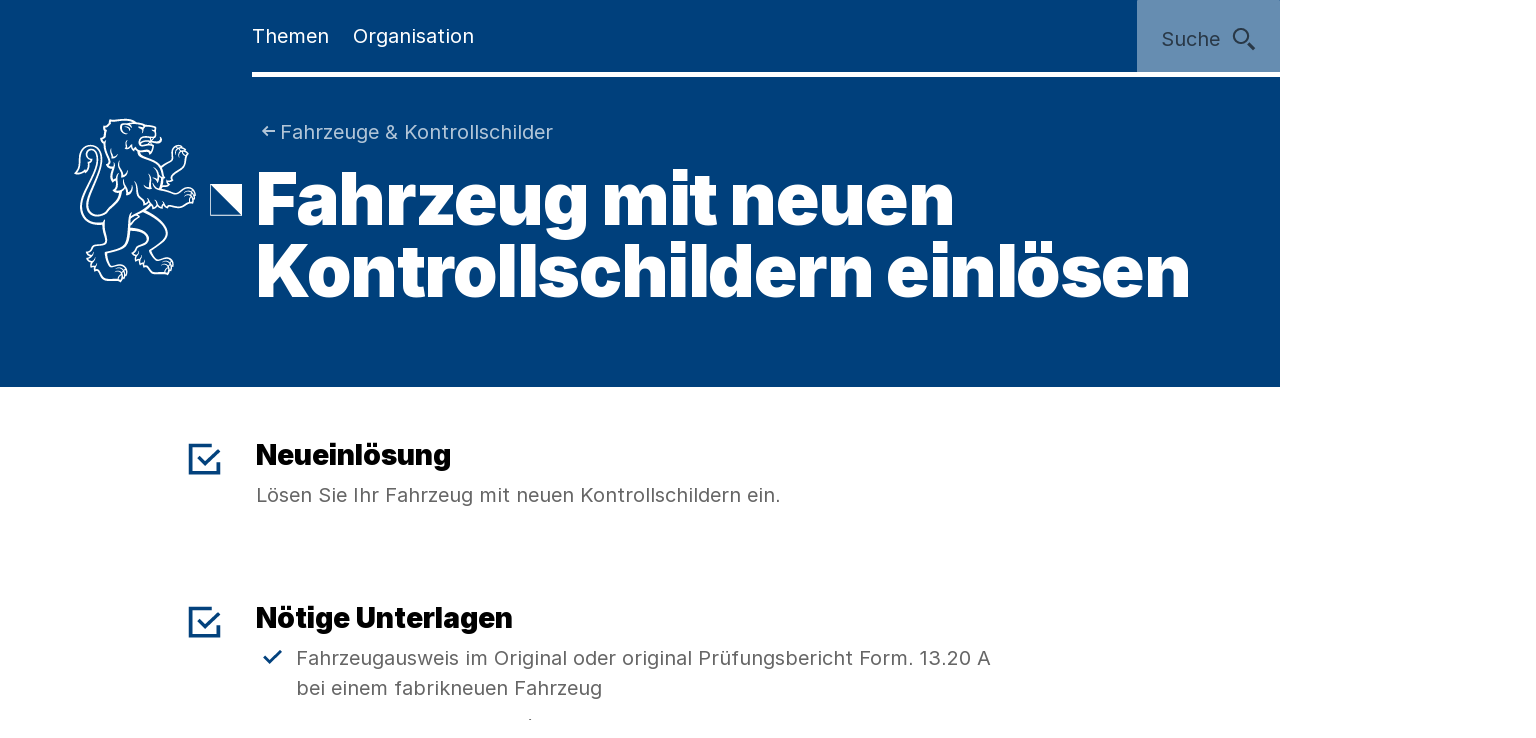

--- FILE ---
content_type: text/html;charset=utf-8
request_url: https://www.zh.ch/de/mobilitaet/fahrzeuge-kontrollschilder/fahrzeug-neue-nummer-einloesen.html
body_size: 12848
content:










<!doctype html>
<html lang="de">
<head>
    <meta charset="UTF-8"/>
    <meta http-equiv="X-UA-Compatible" content="IE=edge"/>
    <title>Fahrzeug mit neuen Kontrollschildern einlösen | Kanton Zürich</title>

    <meta content="Kanton Zürich" property="og:site_name"/>
    <meta content="Fahrzeug mit neuen Kontrollschildern einlösen" property="og:title"/>
    <meta content="Ein gekauftes Fahrzeug mit neuen Kontrollschildern einlösen." property="og:description"/>
    <meta content="website" property="og:type"/>
    <meta content="https://www.zh.ch/content/dam/zhweb/bilder-dokumente/footer/social-media-links/kantonzuerich.png.zhweb-transform/open-graph-teaser-image-large/kantonzuerich.1611224633548.png" property="og:image"/>
    <meta content="https://www.zh.ch/de/mobilitaet/fahrzeuge-kontrollschilder/fahrzeug-neue-nummer-einloesen.html" property="og:url"/>

    <meta name="description" content="Ein gekauftes Fahrzeug mit neuen Kontrollschildern einlösen."/>
    <meta content="Fahrzeug mit neuen Kontrollschildern einlösen" name="czhdev.title"/>
    <meta name="czhdev.shortTitle" content="Fahrzeug mit neuen Kontrollschildern einlösen"/>
    
    <meta name="czhdev.type" content="servicepage"/>
    <meta name="czhdev.teaserText" content="Ein gekauftes Fahrzeug mit neuen Kontrollschildern einlösen."/>
    <meta name="czhdev.publicationDate" content="2023-10-18"/>
    
    <meta name="czhdev.baseTopicTags" content="themen:mobilitaet"/>
    <meta name="czhdev.baseOrganisationTags" content="organisationen:kanton-zuerich/sicherheitsdirektion"/>
    <meta name="format-detection" content="telephone=no"/>
    

    <link rel="canonical" href="https://www.zh.ch/de/mobilitaet/fahrzeuge-kontrollschilder/fahrzeug-neue-nummer-einloesen.html"/>

    
  
  

    <link rel="stylesheet" href="/etc.clientlibs/zhweb/core/clientlibs/publish/resources/css/main.284fbec.min.css"/>
    <link rel="stylesheet" href="/etc.clientlibs/zhweb/core/clientlibs/publish/resources/css/print.284fbec.min.css" media="print"/>

    <script type="text/javascript" src="/etc.clientlibs/zhweb/core/clientlibs/publish/resources/js/head.284fbec.min.js"></script>
  

    
  
  

  


    <link rel="manifest" href="/etc.clientlibs/zhweb/core/clientlibs/publish/resources/manifest.json"/>
    <meta name="mobile-web-app-capable" content="yes"/>
    <meta name="apple-mobile-web-app-capable" content="yes"/>
    <meta name="application-name" content="Kanton Zürich"/>
    <meta name="apple-mobile-web-app-title" content="Kanton Zürich"/>
    <meta name="theme-color" content="#00407C"/>
    <meta name="msapplication-navbutton-color" content="#00407C"/>
    <meta name="apple-mobile-web-app-status-bar-style" content="black-translucent"/>
    <meta name="msapplication-starturl" content="/"/>
    <meta name="viewport" content="width=device-width, initial-scale=1"/>

    <link rel="preload" href="/etc.clientlibs/zhweb/core/clientlibs/publish/resources/fonts/Inter-Regular.woff2" as="font" type="font/woff2" crossorigin/>
    <link rel="preload" href="/etc.clientlibs/zhweb/core/clientlibs/publish/resources/fonts/Inter-Black.woff2" as="font" type="font/woff2" crossorigin/>

    <link rel="shortcut icon" sizes="144x144" type="image/png" href="/etc.clientlibs/zhweb/core/clientlibs/publish/resources/media/icons/Favicon_144.png"/>
    <link rel="shortcut icon" sizes="96x96" type="image/png" href="/etc.clientlibs/zhweb/core/clientlibs/publish/resources/media/icons/Favicon_96.png"/>
    <link rel="shortcut icon" sizes="48x48" type="image/png" href="/etc.clientlibs/zhweb/core/clientlibs/publish/resources/media/icons/Favicon_48.png"/>
    <link rel="shortcut icon" sizes="16x16" type="image/png" href="/etc.clientlibs/zhweb/core/clientlibs/publish/resources/media/icons/Favicon_16.png"/>

    <link rel="apple-touch-icon" sizes="180x180" href="/etc.clientlibs/zhweb/core/clientlibs/publish/resources/media/icons/apple-touch-icon-180x180.png"/>
    <link rel="apple-touch-icon" sizes="152x152" href="/etc.clientlibs/zhweb/core/clientlibs/publish/resources/media/icons/apple-touch-icon-76x76@2x.png"/>
    <link rel="apple-touch-icon" sizes="144x144" href="/etc.clientlibs/zhweb/core/clientlibs/publish/resources/media/icons/apple-touch-icon-72x72@2x.png"/>
    <link rel="apple-touch-icon" sizes="120x120" href="/etc.clientlibs/zhweb/core/clientlibs/publish/resources/media/icons/apple-touch-icon-60x60@2x.png"/>
    <link rel="apple-touch-icon" sizes="114x114" href="/etc.clientlibs/zhweb/core/clientlibs/publish/resources/media/icons/apple-touch-icon-57x57@2x.png"/>
    <link rel="apple-touch-icon" sizes="76x76" href="/etc.clientlibs/zhweb/core/clientlibs/publish/resources/media/icons/apple-touch-icon-76x76.png"/>
    <link rel="apple-touch-icon" sizes="60x60" href="/etc.clientlibs/zhweb/core/clientlibs/publish/resources/media/icons/apple-touch-icon-60x60.png"/>
    <link rel="apple-touch-icon" sizes="57x57" href="/etc.clientlibs/zhweb/core/clientlibs/publish/resources/media/icons/apple-touch-icon-57x57.png"/>
    <link rel="icon" type="image/png" href="/etc.clientlibs/zhweb/core/clientlibs/publish/resources/media/icons/Favicon_48.png"/>

    
    
        
        <script type="text/javascript">
          function getCookie(cname) {
            const name = cname + "=";
            const decodedCookie = decodeURIComponent(document.cookie);
            const ca = decodedCookie.split(';');
            for (let i = 0; i < ca.length; i++) {
              let c = ca[i];
              while (c.charAt(0) === ' ') {
                c = c.substring(1);
              }
              if (c.indexOf(name) === 0) {
                return c.substring(name.length, c.length);
              }
            }
            return "true";
          }

          const siteId = 'aLYfFtFf';
          if (siteId) {
            const isAnalyticsEnabled = getCookie("acceptAnalytics") === "true";
            if (isAnalyticsEnabled) {
              window.startTracking = function () {
                (function () {
                  var _mtm = _mtm || [];
                  _mtm.push({ 'mtm.startTime': (new Date().getTime()), 'event': 'mtm.Start' });
                  var d = document, g = d.createElement('script'),
                    s = d.getElementsByTagName('script')[0];
                  g.type = 'text/javascript';
                  g.async = true;
                  g.defer = true;
                  g.src = `https://webstats.zh.ch/js/container_${siteId}.js`;
                  s.parentNode.insertBefore(g, s);
                })();
              };
            }
          }
        </script>
        
    

</head>
<body class="cv-darkblue " data-script-main='/etc.clientlibs/zhweb/core/clientlibs/publish/resources/js/main.284fbec.min.js' data-svgsprites-options='[&quot;/etc.clientlibs/zhweb/core/clientlibs/publish/resources/media/svgsprite/base.284fbec.svg&quot;]'>




<div class="mdl-banner" data-fetch-url="/de/headerbanner/jcr:content.zhweb-headerbanner.html/content/zhweb/de/mobilitaet/fahrzeuge-kontrollschilder/fahrzeug-neue-nummer-einloesen" data-init="banner">
</div>



    <header class="lyt-wrapper" id="header">
        
    
    <h1 class="visuallyhidden">Navigation</h1>
    <div class="mdl-skiplinks" data-init="skiplinks">
        <h2 class="visuallyhidden">Sprunglinks</h2>
        <ul class="mdl-skiplinks__list">
            <li class="mdl-skiplinks__item">
                <a href="/de.html" accesskey="0" class="mdl-skiplinks__link" data-skiplinks="link">Startseite</a>
            </li>
            <li class="mdl-skiplinks__item">
                <a href="#navigation" accesskey="1" class="mdl-skiplinks__link" data-skiplinks="link">Navigation</a>
            </li>
            <li class="mdl-skiplinks__item">
                <a href="#main" accesskey="2" class="mdl-skiplinks__link" data-skiplinks="link">Inhalt</a>
            </li>
            <li class="mdl-skiplinks__item">
                <a href="#contact" accesskey="3" class="mdl-skiplinks__link" data-skiplinks="link">Kontakt</a>
            </li>
            
                <li class="mdl-skiplinks__item">
                    <a href="#toc" accesskey="4" class="mdl-skiplinks__link" data-skiplinks="link">Inhaltsverzeichnis</a>
                </li>
            
            <li class="mdl-skiplinks__item">
                <a href="#search" accesskey="5" class="mdl-skiplinks__link" data-skiplinks="link">Suche</a>
            </li>
            
                <li class="mdl-skiplinks__item">
                    <a href="#contentinfo" accesskey="6" class="mdl-skiplinks__link" data-skiplinks="link">Fussbereich</a>
                </li>
            
        </ul>
    </div>

        <div class="grid-x grid-margin-x">
            <div class="cell small-offset-2 medium-offset-2 large-offset-2 xlarge-offset-2 small-10 medium-9 large-8">
                <div>
    
    
        
            
            <div class="mdl-header cv-inverted" data-init="header">
                <div class="lyt-wrapper">
                    <div class="grid-margin-x grid-x">
                        <div class="mdl-header__wrapper cell small-offset-2 medium-offset-2 large-offset-2">
                            <div class="mdl-header__logo">
                                <div class="atm-logo">
                                    <a href="/de.html">
                                        <span class="visuallyhidden">Logo des Kantons Zürich</span>
                                        <svg viewBox="0 0 100 100" class="atm-logo--screen-inverted print-hidden">
                                            <use xlink:href="#ktzh_inverted"></use>
                                        </svg>
                                        <svg viewBox="0 0 100 100" class="atm-logo--screen print-visible">
                                            <use xlink:href="#ktzh"></use>
                                        </svg>
                                    </a>
                                </div>
                            </div>
                            <span class="mdl-header__logo-text">Kanton Zürich</span>
                            <h2 class="visuallyhidden">Hauptnavigation</h2>
                            <div class="mdl-header__spacer"></div>
                            <nav class="mdl-header__navigation-container" id="navigation" tabindex="-1">
                                <button class="mdl-header__nav-burger" data-menu-burger>
                                    <span class="mdl-header__nav-burger-text" data-menu-burger-text>
                                        Menu
                                    </span>
                                    <svg class="icon burger" focusable="false">
                                        <use xlink:href="#menu-1"></use>
                                    </svg>
                                    <svg class="icon close" focusable="false">
                                        <use xlink:href="#exit"></use>
                                    </svg>
                                </button>
                                <ul class="mdl-header__navigation">
                                    <li>
                                        <button class="mdl-header__nav-item" data-header="openModal" aria-expanded="false" aria-haspopup="true" aria-controls="flyout-topics" data-nav-index="1">
                                            Themen
                                        </button>
                                    </li>
                                    <li>
                                        <button class="mdl-header__nav-item" data-header="openModal" aria-expanded="false" aria-haspopup="true" aria-controls="flyout-topics" data-nav-index="2">
                                            Organisation
                                        </button>
                                    </li>
                                </ul>
                            </nav>
                        </div>
                    </div>
                </div>
                <div class="mdl-header__functions">
                    <div class="mdl-user-menu" data-init="userMenu" aria-describedby="aria-user-menu">
                        <input type="hidden" data-user-menu="loginStatusEndpoint" value="/de/_jcr_content/header.zhweb-userinfo.zhweb-no-cache.json"/>
                        <button class="mdl-user-menu__trigger">
                            <span class="mdl-user-menu__user-icon-wrapper">
                                <svg class="icon mdl-user-menu__user-icon" focusable="false">
                                    <use xlink:href="#user"></use>
                                </svg>
                            </span>
                            <span class="mdl-user-menu__username" data-user-menu="userNameField"></span>
                            <span class="mdl-user-menu__loginlabel">Anmelden</span>
                            <svg class="icon mdl-user-menu__trigger-triangle-icon" focusable="false">
                                <use xlink:href="#angle_drop_down"></use>
                            </svg>
                        </button>
                        <div class="mdl-context_menu" id="aria-user-menu">
                            <div>
                                <ul class="mdl-context_menu__list">
                                    <li>
                                        <button class="atm-context_menu_item " data-context-menu="item" data-user-menu="logout">
                                            <span class="atm-context_menu_item__label">Abmelden</span>
                                            <svg class="icon atm-context_menu_item__icon" focusable="false">
                                                <use xlink:href="#logout-user"></use>
                                            </svg>
                                        </button>
                                    </li>
                                </ul>
                            </div>
                        </div>
                    </div>
                    <button id="search" type="button" class="mdl-header__search atm-button" data-header="openModal" aria-expanded="false" aria-haspopup="true" aria-controls="flyout-search" data-search>
                        <span class="atm-button__text">
                            Suche
                        </span>
                        <svg class="icon atm-button__icon" focusable="false">
                            <use xlink:href="#inspect"></use>
                        </svg>
                    </button>
                </div>
            </div>
            <div id="flyout-topics" class="mdl-modal mdl-modal--flyout print-hidden" aria-hidden="true" data-init="modal" role="dialog">
                <div role="document">
                    <button class="mdl-modal__close" data-modal="close">
                        <span class="mdl-modal__close-label">
                            <span class="visuallyhidden">
                                Menu 
                            </span>
                            Schliessen
                        </span>
                        <svg class="icon mdl-modal__exit" focusable="false">
                            <use xlink:href="#exit"></use>
                        </svg>
                    </button>
                    <div class="mdl-modal__pages" data-page="1">
                        <div class="mdl-modal__pages-page">
                            <div class="lyt-wrapper">
                                <div class="grid-x grid-margin-x">
                                    <div class="cell small-offset-2 medium-offset-2 large-offset-2 xlarge-offset-2 small-10 medium-9 large-8">
                                        <div>

    
    <div class="mdl-topiclist mdl-topiclist--home mdl-topiclist--nav" data-init="topiclist" data-topiclist-options='{&quot;url&quot;:&quot;/de/jcr:content.zhweb-topics.json&quot;,&quot;searchUrl&quot;:&quot;/de/suche.html?q={value}&quot;}'>
        <div data-topiclist="firstLayer">
            <div class="atm-form_input atm-form_input--small" data-input>
                <input class="atm-form_input__input" id="zhweb71818a" placeholder="Themen durchsuchen" name="zhweb71818a_name" value="" type="text" data-topiclist="input" data-hasbutton="true" autocomplete="new-password"/>
                <label for="zhweb71818a">Themen durchsuchen</label>
                <button class="atm-form_input__functionality" type="button" data-buttontype="clear">
                    <span class="visuallyhidden">Lösche Eingabe</span>
                    <svg class="icon" focusable="false">
                        <use xlink:href="#clear"></use>
                    </svg>
                </button>
            </div>
            
            <div class="mdl-content_nav mdl-topiclist__navigation" data-init="contentNav" aria-live="polite" data-topiclist="navigation">
                <ul class="mdl-content_nav__list" data-anchornav="fullwidth">
                </ul>
            </div>
            <div class="mdl-content_nav mdl-topiclist__autosuggest mdl-content_nav--single-column" data-init="contentNav" aria-live="polite" data-topiclist="autosuggest">
                <ul class="mdl-content_nav__list" data-anchornav="fullwidth">
                </ul>
                <div class="atm-loading_circle">
                    <span class="atm-loading_circle__spinner">
                    </span>
                </div>
            </div>
            <div class="mdl-topiclist__fullwidth-wrapper" data-anchornav="fullwidth">
                <button class="atm-button mdl-topiclist__show-all" data-topiclist="showAllTrigger">
                    Alle anzeigen
                    <svg class="icon atm-button__icon">
                        <use xlink:href="#layer1"></use>
                    </svg>
                </button>
            </div>
        </div>
        <div data-topiclist="furtherLayers">
        </div>
        <div class="mdl-topiclist__no-results-placeholder mdl-placeholder">
            <h3 class="atm-heading mdl-placeholder__title">
                Keine Ergebnisse zu Ihrer Suche gefunden.
            </h3>
            <p class="atm-paragraph mdl-placeholder__text">
                Überprüfen Sie die Schreibweise der eingegebenen Wörter. Versuchen Sie andere Stichwörter. Versuchen Sie allgemeinere Stichwörter.
            </p>
            <button class="atm-button atm-button--secondary">
                <span class="atm-button__text">
                    Suche zurücksetzen
                </span>
                <svg class="icon atm-button__icon" focusable="false">
                    <use xlink:href="#undo"></use>
                </svg>
                <span class="atm-button__spinner"></span>
            </button>
        </div>
        <script data-topiclist="contentTeaserTemplate" type="text/x-handlebars-template">
            <a class="atm-content_teaser " href=<%=target%>>
                <span class="atm-content_teaser__content">
                    <span class="atm-content_teaser__title">
                        <span class="visuallyhidden">
                            Kategorie: 
                        </span>
                        <%= shortTitle %>
                        <br class="visuallyhidden">
                  </span>
                  <%= buzzwords %>
                </span>
            </a>
        </script>
        <script data-topiclist="subnavigationTemplate" type="text/x-handlebars-template">
            <div class="mdl-subnavigation" data-init="subnavigation" data-layer="<%=layer%>">
                <a class="atm-text_link atm-text_link--icon" data-subnavigation="layerUp">
                    <svg class="icon icon--iframe-add" focusable="false">
                        <use xlink:href="#arrow-left"></use>
                    </svg>
                    Zurück zu <%=parent%>
                </a>
                <h3 class="atm-heading">
                    <a class="mdl-subnavigation__title" href="<%=pageUrl%>">
                        <%=title%>
                    </a>
                </h3>
                <div class="mdl-content_nav" data-subnavigation="contentNav">
                    <ul class="mdl-content_nav__list"></ul>
                </div>
            </div>
        </script>
    </div>

</div>
                                    </div>
                                </div>
                            </div>
                        </div>
                        <div class="mdl-modal__pages-page">
                            <div class="lyt-wrapper">
                                <div class="grid-x grid-margin-x">
                                    <div class="cell small-offset-2 medium-offset-2 large-offset-2 xlarge-offset-2 small-10 medium-9 large-8">
                                        
    <div class="mdl-organisation_navigation" data-init="organisationNavigation">
        <div class="mdl-organisation_navigation__top" data-organisation_navigation="topSection"></div>
        <div class="mdl-topiclist mdl-topiclist--home mdl-topiclist--nav" data-init="topiclist" data-topiclist-options='{&quot;url&quot;:&quot;/de/_jcr_content.zhweb-organizations.json&quot;,&quot;searchUrl&quot;:&quot;/de/suche.html?q={value}&quot;}'>
            <div data-topiclist="firstLayer">
                <div class="atm-form_input atm-form_input--small" data-input>
                    <input class="atm-form_input__input" id="organisationFilterInput" placeholder="Filtern nach Amt, Fachstelle, Direktion" name="input_name" value="" type="text" data-topiclist="input" data-hasbutton="true"/>
                    <label for="organisationFilterInput">Filtern nach Amt, Fachstelle, Direktion</label>
                    <button class="atm-form_input__functionality" type="button" data-buttontype="clear">
                        <span class="visuallyhidden"></span>
                        <svg class="icon" focusable="false">
                            <use xlink:href="#clear"></use>
                        </svg>
                    </button>
                </div>
                <div class="mdl-content_nav mdl-content_nav--two-columns mdl-topiclist__navigation" data-init="contentNav" aria-live="polite" data-topiclist="navigation">
                    <ul class="mdl-content_nav__list">
                    </ul>
                </div>
                <div class="mdl-content_nav mdl-topiclist__autosuggest mdl-content_nav--single-column" data-init="contentNav" aria-live="polite" data-topiclist="autosuggest">
                    <ul class="mdl-content_nav__list">
                    </ul>
                    <div class="atm-loading_circle">
                        <span class="atm-loading_circle__spinner">
                        </span>
                    </div>
                </div>
                <div class="mdl-topiclist__fullwidth-wrapper" data-anchornav="fullwidth">
                    <button class="atm-button mdl-topiclist__show-all" data-topiclist="showAllTrigger">
                        Mehr anzeigen
                        <svg class="icon atm-button__icon">
                            <use xlink:href="#layer1"></use>
                        </svg>
                    </button>
                </div>
            </div>
            <div data-topiclist="furtherLayers">
            </div>
            <div class="mdl-topiclist__no-results-placeholder mdl-placeholder">
                <h3 class="atm-heading mdl-placeholder__title">
                    Keine Ergebnisse zu Ihrer Suche gefunden.
                </h3>
                <p class="atm-paragraph mdl-placeholder__text">
                    Überprüfen Sie die Schreibweise der eingegebenen Wörter. Versuchen Sie andere Stichwörter. Versuchen Sie allgemeinere Stichwörter.
                </p>
                <button class="atm-button atm-button--secondary">
                    <span class="atm-button__text">
                        Suche zurücksetzen
                    </span>
                    <svg class="icon atm-button__icon" focusable="false">
                        <use xlink:href="#undo"></use>
                    </svg>
                    <span class="atm-button__spinner"></span>
                </button>
            </div>
            <script data-topiclist="contentTeaserTemplate" type="text/x-handlebars-template">
                <a class="atm-content_teaser " href=<%=target%>>
                    <span class="atm-content_teaser__content">
                        <span class="atm-content_teaser__title">
                            <span class="visuallyhidden">Kategorie: </span>
                            <%= shortTitle %>
                            <br class="visuallyhidden">
                        </span>
                        <%= buzzwords %>
                    </span>
                </a>
            </script>
            <script data-topiclist="subnavigationTemplate" type="text/x-handlebars-template">
                <div class="mdl-subnavigation" data-init="subnavigation" data-layer="<%=layer%>">
                    <a class="atm-text_link atm-text_link--icon" data-subnavigation="layerUp">
                        <svg class="icon icon--iframe-add" focusable="false">
                            <use xlink:href="#arrow-left"></use>
                        </svg>
                        Zurück zu <%=parent%>
                    </a>
                    <h3 class="atm-heading">
                        <a class="mdl-subnavigation__title" href="<%=pageUrl%>">
                            <%=title%>
                        </a>
                    </h3>
                    <div class="mdl-content_nav" data-subnavigation="contentNav">
                        <ul class="mdl-content_nav__list"></ul>
                    </div>
                </div>
            </script>
        </div>
        <div class="mdl-organisation_navigation__highlight">
            <div class="lyt-wrapper">
                <div class="grid-x grid-margin-x">
                    <div class="cell small-offset-2 medium-offset-2 large-offset-2 xlarge-offset-2 small-10 medium-9 large-8" data-organisation_navigation="bottomSection">
                    </div>
                </div>
            </div>
        </div>
        <script data-organisation_navigation="organisationTeaserTemplate" type="text/x-handlebars-template">
            <div class="mdl-organisation_teaser" data-init="organisationTeaser">
                <h3 class="atm-heading"><%=orgTitle%></h3>
                <p class="atm-paragraph"><%=orgLead%> <a class="atm-text_link"
                    href="<%=url%>"><%=moreLabel%></a></p>
            </div>
        </script>
    </div>

                                    </div>
                                </div>
                            </div>
                        </div>
                    </div>
                </div>
            </div>
            <div id="flyout-search" class="mdl-modal mdl-modal--search mdl-modal--flyout print-hidden" aria-hidden="true" data-init="modal" role="dialog" data-modal-options="{&quot;transitionTime&quot;:500}">
                <div role="document">
                    <button class="mdl-modal__close" data-modal="close">
                        <span class="mdl-modal__close-label">
                            <span class="visuallyhidden">
                                Suche 
                            </span>
                            Schliessen
                        </span>
                        <svg class="icon mdl-modal__exit" focusable="false">
                            <use xlink:href="#exit"></use>
                        </svg>
                    </button>
                    <div class="lyt-wrapper">
                        <div class="grid-x grid-margin-x">
                            <div class="cell small-offset-2 medium-offset-2 large-offset-2 xlarge-offset-2 small-10 medium-9 large-8">
                                
<div class="mdl-search" data-search-options="{&#34;url&#34;:&#34;/de/suche/_jcr_content/searchoverview.zhweb-suggestion.json&#34;,&#34;searchPageUrl&#34;:&#34;/de/suche.html&#34;}" data-init="search">
    <div class="mdl-search__head">
        <form method="GET" data-search="form" novalidate>
            <label class="visuallyhidden" for="q">Suchbegriff</label>
            <input class="mdl-search__input atm-form_input" type="text" data-search="input" name="q" id="q" placeholder="Suchbegriff" autocomplete="off"/>
            <button class="atm-button atm-button--icon-only atm-button--secondary mdl-search__clear" type="button">
                <span class="atm-button__text visuallyhidden">
                    Lösche Eingabe
                </span>
                <svg class="icon atm-button__icon" focusable="false">
                    <use xlink:href="#exit"></use>
                </svg>
                <span class="atm-button__spinner"></span>
            </button>
            <button class="atm-button atm-button--secondary atm-button--small mdl-search__button" type="submit">
                <span class="atm-button__text">
                    Suchen
                </span>
                <svg class="icon atm-button__icon" focusable="false">
                    <use xlink:href="#inspect"></use>
                </svg>
                <span class="atm-button__spinner"></span>
            </button>
        </form>
    </div>
    
    <div class="mdl-content_nav mdl-search__autosuggest mdl-content_nav--single-column initially-hidden" data-init="contentNav" aria-live="polite" data-search="autosuggest">
        <ul class="mdl-content_nav__list">
        </ul>
    </div>
    <script data-search="autosuggestTemplate" type="text/x-handlebars-template">
        <a class="atm-content_teaser " href=<%=target%>>
            <span class="atm-content_teaser__content">
                <span class="atm-content_teaser__title">
                    <span class="visuallyhidden">Kategorie: </span>
                    <%= shortTitle %>
                    <br class="visuallyhidden">
                </span>
                <%= buzzwords %>
            </span>
        </a>
    </script>
    
    
    <div class="mdl-most_searched" data-init="mostSearched">
        <h2 class="mdl-most_searched__heading">
            Meist gesucht
        </h2>
        <ul class="mdl-most_searched__tags">
            <li>
                <a href="/de/suche.html?q=formulare" class="atm-anchorlink atm-anchorlink--tag atm-anchorlink--tag-top">
                    formulare
                </a>
            </li>
        
            <li>
                <a href="/de/suche.html?q=offene%20stellen" class="atm-anchorlink atm-anchorlink--tag atm-anchorlink--tag-top">
                    offene stellen
                </a>
            </li>
        
            <li>
                <a href="/de/suche.html?q=adressaenderung" class="atm-anchorlink atm-anchorlink--tag atm-anchorlink--tag-top">
                    adressaenderung
                </a>
            </li>
        
            <li>
                <a href="/de/suche.html?q=jobs" class="atm-anchorlink atm-anchorlink--tag atm-anchorlink--tag-top">
                    jobs
                </a>
            </li>
        
            <li>
                <a href="/de/suche.html?q=quellensteuer" class="atm-anchorlink atm-anchorlink--tag atm-anchorlink--tag-top">
                    quellensteuer
                </a>
            </li>
        
            <li>
                <a href="/de/suche.html?q=lernfahrausweis" class="atm-anchorlink atm-anchorlink--tag atm-anchorlink--tag-top">
                    lernfahrausweis
                </a>
            </li>
        
            <li>
                <a href="/de/suche.html?q=login" class="atm-anchorlink atm-anchorlink--tag atm-anchorlink--tag-top">
                    login
                </a>
            </li>
        </ul>
    </div>

</div>

                            </div>
                        </div>
                    </div>
                </div>
            </div>
        
    

</div>
            </div>
        </div>
    </header>



    
    <main class="lyt-wrapper" id="main" tabindex="-1">
        <div class="grid-x grid-margin-x">
            <div class="cell small-offset-2 medium-offset-2 large-offset-2 xlarge-offset-2 small-10 medium-9 large-8">
                <div><header class="mdl-page-header cv-inverted" data-init="pageHeader">
    <div class="lyt-wrapper">
        <div class="grid-x grid-margin-x">
            
    
    <div class="cell small-2 mdl-page-header__logo-container">
        <div class="atm-logo">
            <a href="/de.html">
                <span class="visuallyhidden">Logo des Kantons Zürich</span>
                <svg viewBox="0 0 100 100" class="atm-logo--screen-inverted print-hidden">
                    <use xlink:href="#ktzh_inverted"></use>
                </svg>
                <svg viewBox="0 0 100 100" class="atm-logo--screen print-visible">
                    <use xlink:href="#ktzh"></use>
                </svg>
            </a>
        </div>
    </div>

            <div class="cell small-10 medium-10">
                
    
    <script type="application/ld+json">
        {"@context":"https://schema.org","@type":"BreadcrumbList","itemListElement":[{"@type":"ListItem","position":1,"name":"Kanton Zürich","item":"https://www.zh.ch/de.html"},{"@type":"ListItem","position":2,"name":"Mobilität","item":"https://www.zh.ch/de/mobilitaet.html"},{"@type":"ListItem","position":3,"name":"Fahrzeuge & Kontrollschilder","item":"https://www.zh.ch/de/mobilitaet/fahrzeuge-kontrollschilder.html"},{"@type":"ListItem","position":4,"name":"Fahrzeug mit neuen Kontrollschildern einlösen","item":"https://www.zh.ch/de/mobilitaet/fahrzeuge-kontrollschilder/fahrzeug-neue-nummer-einloesen.html"}]}
    </script>

                
    
    <div class="mdl-page-header__breadcrumb">
        <nav>
            <h2 class="visuallyhidden">Sie sind hier:</h2>
            <ol class="mdl-breadcrumb mdl-breadcrumb--parentlink" data-init="breadcrumb">
                <li class="mdl-breadcrumb__item mdl-breadcrumb__item--main mdl-breadcrumb__item--active" data-index="0" data-breadcrumb="item">
                    <svg class="icon mdl-breadcrumb__arrow-left" focusable="false">
                        <use xlink:href="#arrow-left"></use>
                    </svg>
                    <a class="mdl-breadcrumb__link" href="/de/mobilitaet/fahrzeuge-kontrollschilder.html">
                        
                        Fahrzeuge &amp; Kontrollschilder
                    </a>
                </li>
                <li class="mdl-breadcrumb__item mdl-breadcrumb__hidden-items" data-breadcrumb="ellipsis">
                    <svg class="icon" focusable="false">
                        <use xlink:href="#angle_right"></use>
                    </svg>
                    <button class="mdl-breadcrumb__show-context" data-breadcrumb="showContext">
                        <span class="visuallyhidden">Ausgeblendete Navigationsebenen</span>
                        ...
                    </button>
                    <div class="mdl-context_menu">
                        <div></div>
                    </div>
                </li>
            </ol>
        </nav>
    </div>

                
    
    <h1 class="atm-heading mdl-page-header__title">Fahrzeug mit neuen Kontrollschildern einlösen</h1>

            </div>
        </div>
    </div>
</header>
<div>

</div>
</div>
                <div>


<div class="aem-Grid aem-Grid--12 aem-Grid--default--12 ">
    
    <div class="manual aem-GridColumn aem-GridColumn--default--12">
<div class="mdl-instructions " data-anchornav="fullwidth" data-init="instructions">
    
    <h2 class="atm-heading visuallyhidden">
        Anleitung</h2>
    
    <ul class="mdl-instructions__list">
        
        
            
<li class="mdl-instructions__item">
    <div>
        <h3 class="mdl-instructions__item-title atm-heading">
            Neueinlösung
        </h3>
        <div class="mdl-instructions__item-content ">
            


<div class="aem-Grid aem-Grid--12 aem-Grid--default--12 ">
    
    <div class="text aem-GridColumn aem-GridColumn--default--12">

<div class="mdl-richtext mod-margin--bottom">
    <p class="atm-paragraph">Lösen Sie Ihr Fahrzeug mit neuen Kontrollschildern ein. </p>
</div>

</div>

    
</div>

        </div>
    </div>
</li>

  

        
            
<li class="mdl-instructions__item">
    <div>
        <h3 class="mdl-instructions__item-title atm-heading">
            Nötige Unterlagen
        </h3>
        <div class="mdl-instructions__item-content ">
            


<div class="aem-Grid aem-Grid--12 aem-Grid--default--12 ">
    
    <div class="text aem-GridColumn aem-GridColumn--default--12">

<div class="mdl-richtext mod-margin--bottom">
    <p class="visuallyhidden">Vorteile:</p>
<ul class="mdl-richtext__benefits">
 <li>Fahrzeugausweis im Original oder original Prüfungsbericht Form. 13.20 A bei einem fabrikneuen Fahrzeug </li>
 <li>Versicherungsnachweis (Ausnahme: Für Anhänger benötigen Sie keinen Versicherungsnachweis)</li>
</ul>
<p class="atm-paragraph">Wenn Sie eine neue Anhängerkupplung montiert haben, bringen Sie bitte das unterschriebene Selbstabnahmedokument Ihrer Werkstatt mit.<br /></p>
</div>

</div>

    
</div>

        </div>
    </div>
</li>

  

        
            
<li class="mdl-instructions__item">
    <div>
        <h3 class="mdl-instructions__item-title atm-heading">
            Versicherungsnachweis bestellen
        </h3>
        <div class="mdl-instructions__item-content ">
            


<div class="aem-Grid aem-Grid--12 aem-Grid--default--12 ">
    
    <div class="text aem-GridColumn aem-GridColumn--default--12">

<div class="mdl-richtext mod-margin--bottom">
    <p class="atm-paragraph">Beantragen Sie den Versicherungsnachweis bei Ihrer Versicherung.</p>
<p class="atm-paragraph">Die Versicherung übermittelt uns das Dokument elektronisch.<br /></p>
</div>

</div>

    
</div>

        </div>
    </div>
</li>

  

        
            
<li class="mdl-instructions__item">
    <div>
        <h3 class="mdl-instructions__item-title atm-heading">
            Unterlagen einreichen
        </h3>
        <div class="mdl-instructions__item-content ">
            


<div class="aem-Grid aem-Grid--12 aem-Grid--default--12 ">
    
    <div class="text aem-GridColumn aem-GridColumn--default--12">

<div class="mdl-richtext ">
    <p class="atm-paragraph">Sie können uns die Unterlagen wie folgt einreichen:<br /></p>
</div>

</div>
<div class="servicebox aem-GridColumn aem-GridColumn--default--12">

    <div class="mdl-service_box">
        <div class="mdl-tabs" data-init="tabs">
            <div class="mdl-tabs__controls">
                <div class="mdl-tabs__controls-wrapper">
                    <ul class="mdl-button_group" data-init="buttonGroup">
                        <li class="mdl-button_group__item">
                            <button aria-selected="false" class="atm-button atm-button--secondary" data-tab-index="0" id="-686880719" role="tab">
                                Per Post
                            </button>
                        </li>
                    
                        <li class="mdl-button_group__item">
                            <button aria-selected="false" class="atm-button atm-button--secondary" data-tab-index="1" id="-686880718" role="tab">
                                Vor Ort
                            </button>
                        </li>
                    </ul>
                </div>
            </div>
            <div>
                
    <div class="mdl-tabs__tab" role="tabpanel">
        
        <div>


<div class="aem-Grid aem-Grid--12 aem-Grid--default--12 ">
    
    <div class="text aem-GridColumn aem-GridColumn--default--12">

<div class="mdl-richtext ">
    <h4 class="atm-heading" id="-560321435">Schicken Sie uns die Unterlagen per Post</h4>
<p class="atm-paragraph">Sie erhalten den neuen Fahrzeugausweis und die Kontrollschilder innerhalb von 10 Arbeitstagen per Post.<br /></p>
</div>

</div>
<div class="locations aem-GridColumn aem-GridColumn--default--12">


    <div class="mdl-locations" data-init="locations" data-anchornav="fullwidth">
        <div class="mdl-locations__title">
            <h4 class="atm-heading " data-anchornav="target" id="main_manual_manual-parsys_manualitem_2039564453_manualitem-parsys_servicebox_servicebox-post_locations">
                Unsere Adressen
            </h4>
        </div>
        <div class="mdl-locations__wrapper">
            <div class="mdl-locations__map" data-locations="map">
                <div class="mdl-map_view" data-init="mapView" data-url="https://wms.zh.ch/ZHWEB" data-base-layers="Geometrie" data-label-layers="Beschriftungen">
                    <ul hidden aria-hidden="true">
                        <li data-map-view="markerProps">
                            <span data-map-view="marker_lat">47.3532811</span>
                            <span data-map-view="marker_lng">8.5128228</span>
                        </li>
                    
                        <li data-map-view="markerProps">
                            <span data-map-view="marker_lat">47.5149455</span>
                            <span data-map-view="marker_lng">8.6939593</span>
                        </li>
                    
                        <li data-map-view="markerProps">
                            <span data-map-view="marker_lat">47.44421570000001</span>
                            <span data-map-view="marker_lng">8.6128124</span>
                        </li>
                    
                        <li data-map-view="markerProps">
                            <span data-map-view="marker_lat">47.5321497</span>
                            <span data-map-view="marker_lng">8.527791299999999</span>
                        </li>
                    
                        <li data-map-view="markerProps">
                            <span data-map-view="marker_lat">47.30370509999999</span>
                            <span data-map-view="marker_lng">8.8222648</span>
                        </li>
                    
                        <li data-map-view="markerProps">
                            <span data-map-view="marker_lat">47.44179949999999</span>
                            <span data-map-view="marker_lng">8.4612309</span>
                        </li>
                    </ul>
                    <div class="mdl-map_view__container" data-map-view="map" id="locations-map">
                    </div>
                    
    <div class="mdl-map_view__controls">
        <button class="atm-button atm-button--icon-only atm-button--cv-inverted" data-map-view="centerBtn">
            <span class="atm-button__text visuallyhidden">
                Zentrieren
            </span>
            <svg class="icon atm-button__icon">
                <use xlink:href="#locate"></use>
            </svg>
        </button>
        <button class="atm-button atm-button--icon-only atm-button--cv-inverted" data-map-view="zoomInBtn">
                    <span class="atm-button__text visuallyhidden">
                        Zoom in
                    </span>
            <svg class="icon atm-button__icon">
                <use xlink:href="#plus"></use>
            </svg>
        </button>
        <button class="atm-button atm-button--icon-only atm-button--cv-inverted" data-map-view="zoomOutBtn">
                    <span class="atm-button__text visuallyhidden">
                        Zoom out
                    </span>
            <svg class="icon atm-button__icon">
                <use xlink:href="#minus"></use>
            </svg>
        </button>
    </div>

                </div>
            </div>
            <div class="mdl-locations__sidebar-wrapper cell medium-offset-1">
                <div class="mdl-locations__sidebar" data-locations="sidebar">
                    <div class="mdl-locations__filter">
                        
    <div class="mdl-locations__filter_head">
        <form novalidate>
            <div class="atm-form_input atm-form_input--small atm-form_input--icon" data-input>
                <input class="atm-form_input__input" data-hasbutton="true" data-locations="input" id="float_input_clear8" name="input_name" placeholder="Ort/PLZ eingeben" type="text" value=""/>
                <label for="float_input_clear8">Ort/PLZ eingeben</label>
                <button class="atm-form_input__functionality" data-buttontype="clear" type="button"><span class="visuallyhidden">Lösche Eingabe</span>
                    <svg class="icon" focusable="false">
                        <use xlink:href="#exit"></use>
                    </svg>
                </button>
                <svg class="icon" focusable="false">
                    <use xlink:href="#inspect"></use>
                </svg>
            </div>
        </form>
        
        <button class="atm-button atm-button--icon-only atm-button--cv-inverted" data-locations="toggleList">
            <span class="atm-button__text visuallyhidden">anzeigen</span>
            <svg class="icon atm-button__icon">
                <use xlink:href="#menu-list"></use>
            </svg>
        </button>
    </div>
    <div class="mdl-locations__filter_empty">
        <strong>Keine PLZ/Ort gefunden</strong>
        <a class="atm-text_link atm-text_link--icon" data-locations="emptyNote" href="#">
            <svg class="icon icon--iframe-add">
                <use xlink:href="#inspect"></use>
            </svg>
            Gesamte Webseite nach «{searchTerm}» durchsuchen
        </a>
        <template data-locations="emptyNoteTextTemplate">
            Gesamte Webseite nach «{searchTerm}» durchsuchen
        </template>
    </div>
    
    <p class="visuallyhidden mdl-locations__filter-message" data-locations="filterDescription" id="aria-filters-list">Die Standortliste wird gefiltert.</p>

                        <div class="mdl-linklist">
                            <ul class="mdl-linklist__list" aria-live="polite" id="standorteFList">
                                
    <li class="mdl-linklist__item" data-linklist-itemindex="0">
        
        <button class="atm-linklist_item atm-linklist_item--location" data-locations="listItem">
            
    <span class="atm-linklist_item__text">
        <span>Strassenverkehrsamt Zürich-Albisgütli</span>
        <span class="atm-linklist_item__label">
            Uetlibergstrasse 301, 8036 Zürich
        </span>
    </span>
    <span class="atm-linklist_item__distancearrow">
        <span class="atm-linklist_item__distance"></span>
        <svg class="icon atm-linklist_item__arrow" focusable="false">
            <use xlink:href="#arrow-right"></use>
        </svg>
    </span>

        </button>
    </li>

                            
                                
    <li class="mdl-linklist__item" data-linklist-itemindex="1">
        
        <button class="atm-linklist_item atm-linklist_item--location" data-locations="listItem">
            
    <span class="atm-linklist_item__text">
        <span>Strassenverkehrsamt Winterthur</span>
        <span class="atm-linklist_item__label">
            Taggenbergstrasse 1 , 8408 Winterthur
        </span>
    </span>
    <span class="atm-linklist_item__distancearrow">
        <span class="atm-linklist_item__distance"></span>
        <svg class="icon atm-linklist_item__arrow" focusable="false">
            <use xlink:href="#arrow-right"></use>
        </svg>
    </span>

        </button>
    </li>

                            
                                
    <li class="mdl-linklist__item" data-linklist-itemindex="2">
        
        <button class="atm-linklist_item atm-linklist_item--location" data-locations="listItem">
            
    <span class="atm-linklist_item__text">
        <span>Strassenverkehrsamt Bassersdorf</span>
        <span class="atm-linklist_item__label">
            Grindelstrasse 22, 8303 Bassersdorf
        </span>
    </span>
    <span class="atm-linklist_item__distancearrow">
        <span class="atm-linklist_item__distance"></span>
        <svg class="icon atm-linklist_item__arrow" focusable="false">
            <use xlink:href="#arrow-right"></use>
        </svg>
    </span>

        </button>
    </li>

                            
                                
    <li class="mdl-linklist__item" data-linklist-itemindex="3">
        
        <button class="atm-linklist_item atm-linklist_item--location" data-locations="listItem">
            
    <span class="atm-linklist_item__text">
        <span>Strassenverkehrsamt Bülach</span>
        <span class="atm-linklist_item__label">
            Schützenmattstrasse 120, 8180 Bülach
        </span>
    </span>
    <span class="atm-linklist_item__distancearrow">
        <span class="atm-linklist_item__distance"></span>
        <svg class="icon atm-linklist_item__arrow" focusable="false">
            <use xlink:href="#arrow-right"></use>
        </svg>
    </span>

        </button>
    </li>

                            
                                
    <li class="mdl-linklist__item" data-linklist-itemindex="4">
        
        <button class="atm-linklist_item atm-linklist_item--location" data-locations="listItem">
            
    <span class="atm-linklist_item__text">
        <span>Strassenverkehrsamt Hinwil</span>
        <span class="atm-linklist_item__label">
            Studbachstrasse 8, 8340 Hinwil
        </span>
    </span>
    <span class="atm-linklist_item__distancearrow">
        <span class="atm-linklist_item__distance"></span>
        <svg class="icon atm-linklist_item__arrow" focusable="false">
            <use xlink:href="#arrow-right"></use>
        </svg>
    </span>

        </button>
    </li>

                            
                                
    <li class="mdl-linklist__item" data-linklist-itemindex="5">
        
        <button class="atm-linklist_item atm-linklist_item--location" data-locations="listItem">
            
    <span class="atm-linklist_item__text">
        <span>Strassenverkehrsamt Regensdorf</span>
        <span class="atm-linklist_item__label">
            Riedthofstrasse 192, 8105 Regensdorf
        </span>
    </span>
    <span class="atm-linklist_item__distancearrow">
        <span class="atm-linklist_item__distance"></span>
        <svg class="icon atm-linklist_item__arrow" focusable="false">
            <use xlink:href="#arrow-right"></use>
        </svg>
    </span>

        </button>
    </li>

                            </ul>
                        </div>
                    </div>
                    <div class="mdl-locations__details" data-locations="locationDetailsWrapper">
                        <div class="mdl-locations__details_head">
                            <button class="atm-button atm-button--small atm-button--plain-text" data-locations="back">
                                <span class="atm-button__text ">
                                    Zurück
                                </span>
                                <svg class="icon atm-button__icon" focusable="false">
                                    <use xlink:href="#arrow-left"></use>
                                </svg>
                                <span class="atm-button__spinner"></span>
                            </button>
                        </div>
                        
                            
    <div class="mdl-locations__details_location" data-locations="locationDetails">
        <div class="mdl-contact_entry mdl-contact_entry--location" data-init="contactEntry">
            <div class="mdl-contact_entry__header">
                <h4 class="atm-heading mdl-contact_entry__title">
                    <a style="display: inline; border-bottom-width:1px" href="/de/sicherheitsdirektion/strassenverkehrsamt.html" class="atm-text_link">
                        Strassenverkehrsamt Zürich-Albisgütli
                    </a>
                    
                </h4>
            </div>
            <div class="mdl-contact_entry__section grid-x">
                <div class="mdl-contact_entry__section-cell">
                    <div class="mdl-contact_entry__cell-icon">
                        <h3 class="visuallyhidden">
                            Adresse</h3>
                        <svg aria-hidden="true" class="icon mdl-contact_entry__icon-location">
                            <use xlink:href="#location"></use>
                        </svg>
                    </div>
                    <div class="mdl-contact_entry__cell-content">
                        <address class="mdl-contact_entry__address">
                            <div class="mdl-contact_entry__address-title" data-contact-copy-source>
                                Uetlibergstrasse 301
                                <br/>
                                8036 Zürich<br/>
                            </div>
                            <a class="mdl-contact_entry__show-route atm-text_link" href="https://www.google.com/maps/dir/?api=1&destination=47.3532811,8.5128228" target="_blank" rel="noopener">Route (Google)</a>
                            <div class="mdl-contact_entry__copy">
                                <button data-contact-copy-button class="mdl-contact_entry__copy-button atm-text_link">
                                    Adresse kopieren
                                </button>
                                <svg class="icon mdl-contact_entry__copy-button-confirm" focusable="false">
                                    <use xlink:href="#confirm"></use>
                                </svg>
                                <svg class="icon mdl-contact_entry__copy-button-caution" focusable="false">
                                    <use xlink:href="#caution"></use>
                                </svg>
                            </div>
                        </address>

                        <div class="mdl-contact_entry__text">
                            <p>
 </p><h4 class="atm-heading">Öffnungszeiten Schalter</h4><p></p>
<p>Montag und Dienstag<br />
  7.15 bis 17 Uhr</p>
<p>Mittwoch bis Freitag<br />
  7.15 bis 16 Uhr</p>
                        </div>

                    </div>
                </div>
                <div class="mdl-contact_entry__section-cell">
                    <div class="mdl-contact_entry__cell-icon">
                        <h3 class="visuallyhidden">
                            Telefon</h3>
                        <svg aria-hidden="true" class="icon mdl-contact_entry__icon-phone">
                            <use xlink:href="#phone-call"></use>
                        </svg>
                    </div>
                    <div class="mdl-contact_entry__cell-content">
                        
                            <a class="atm-text_link mdl-contact_entry__phone" href="tel:+41432570000" target="_blank" rel="noopener">+41 43 257 00 00</a>
                            <div class="mdl-contact_entry__text">
                                
                                <p>
 </p><h4 class="atm-heading">Telefonische Erreichbarkeit</h4><p></p>
<p>Montag und Dienstag<br />
  7.15 bis 12 Uhr und<br />
  13 bis 17 Uhr</p>
<p>Mittwoch bis Freitag<br />
  7.15 bis 12 Uhr<br />
  13 bis 16 Uhr</p>
                            </div>
                        

                        
                    </div>
                </div>
                
            </div>
        </div>
    </div>

                        
                            
    <div class="mdl-locations__details_location" data-locations="locationDetails">
        <div class="mdl-contact_entry mdl-contact_entry--location" data-init="contactEntry">
            <div class="mdl-contact_entry__header">
                <h4 class="atm-heading mdl-contact_entry__title">
                    <a style="display: inline; border-bottom-width:1px" href="/de/sicherheitsdirektion/strassenverkehrsamt.html" class="atm-text_link">
                        Strassenverkehrsamt Winterthur
                    </a>
                    
                </h4>
            </div>
            <div class="mdl-contact_entry__section grid-x">
                <div class="mdl-contact_entry__section-cell">
                    <div class="mdl-contact_entry__cell-icon">
                        <h3 class="visuallyhidden">
                            Adresse</h3>
                        <svg aria-hidden="true" class="icon mdl-contact_entry__icon-location">
                            <use xlink:href="#location"></use>
                        </svg>
                    </div>
                    <div class="mdl-contact_entry__cell-content">
                        <address class="mdl-contact_entry__address">
                            <div class="mdl-contact_entry__address-title" data-contact-copy-source>
                                Taggenbergstrasse 1 
                                <br/>
                                8408 Winterthur<br/>
                            </div>
                            <a class="mdl-contact_entry__show-route atm-text_link" href="https://www.google.com/maps/dir/?api=1&destination=47.5149455,8.6939593" target="_blank" rel="noopener">Route (Google)</a>
                            <div class="mdl-contact_entry__copy">
                                <button data-contact-copy-button class="mdl-contact_entry__copy-button atm-text_link">
                                    Adresse kopieren
                                </button>
                                <svg class="icon mdl-contact_entry__copy-button-confirm" focusable="false">
                                    <use xlink:href="#confirm"></use>
                                </svg>
                                <svg class="icon mdl-contact_entry__copy-button-caution" focusable="false">
                                    <use xlink:href="#caution"></use>
                                </svg>
                            </div>
                        </address>

                        <div class="mdl-contact_entry__text">
                            <p>
 </p><h4 class="atm-heading">Öffnungszeiten Schalter</h4><p></p>
<p>Montag und Dienstag<br />
  7.15 bis 17 Uhr</p>
<p>Mittwoch bis Freitag<br />
  7.15 bis 16 Uhr</p>
                        </div>

                    </div>
                </div>
                <div class="mdl-contact_entry__section-cell">
                    <div class="mdl-contact_entry__cell-icon">
                        <h3 class="visuallyhidden">
                            Telefon</h3>
                        <svg aria-hidden="true" class="icon mdl-contact_entry__icon-phone">
                            <use xlink:href="#phone-call"></use>
                        </svg>
                    </div>
                    <div class="mdl-contact_entry__cell-content">
                        
                            <a class="atm-text_link mdl-contact_entry__phone" href="tel:+41432570000" target="_blank" rel="noopener">+41 43 257 00 00</a>
                            <div class="mdl-contact_entry__text">
                                
                                <p>
 </p><h4 class="atm-heading">Telefonische Erreichbarkeit</h4><p></p>
<p>Montag und Dienstag<br />
  7.15 bis 12 Uhr und<br />
  13 bis 17 Uhr</p>
<p>Mittwoch bis Freitag<br />
  7.15 bis 12 Uhr<br />
  13 bis 16 Uhr</p>
                            </div>
                        

                        
                    </div>
                </div>
                
            </div>
        </div>
    </div>

                        
                            
    <div class="mdl-locations__details_location" data-locations="locationDetails">
        <div class="mdl-contact_entry mdl-contact_entry--location" data-init="contactEntry">
            <div class="mdl-contact_entry__header">
                <h4 class="atm-heading mdl-contact_entry__title">
                    <a style="display: inline; border-bottom-width:1px" href="/de/sicherheitsdirektion/strassenverkehrsamt.html" class="atm-text_link">
                        Strassenverkehrsamt Bassersdorf
                    </a>
                    
                </h4>
            </div>
            <div class="mdl-contact_entry__section grid-x">
                <div class="mdl-contact_entry__section-cell">
                    <div class="mdl-contact_entry__cell-icon">
                        <h3 class="visuallyhidden">
                            Adresse</h3>
                        <svg aria-hidden="true" class="icon mdl-contact_entry__icon-location">
                            <use xlink:href="#location"></use>
                        </svg>
                    </div>
                    <div class="mdl-contact_entry__cell-content">
                        <address class="mdl-contact_entry__address">
                            <div class="mdl-contact_entry__address-title" data-contact-copy-source>
                                Grindelstrasse 22
                                <br/>
                                8303 Bassersdorf<br/>
                            </div>
                            <a class="mdl-contact_entry__show-route atm-text_link" href="https://www.google.com/maps/dir/?api=1&destination=47.44421570000001,8.6128124" target="_blank" rel="noopener">Route (Google)</a>
                            <div class="mdl-contact_entry__copy">
                                <button data-contact-copy-button class="mdl-contact_entry__copy-button atm-text_link">
                                    Adresse kopieren
                                </button>
                                <svg class="icon mdl-contact_entry__copy-button-confirm" focusable="false">
                                    <use xlink:href="#confirm"></use>
                                </svg>
                                <svg class="icon mdl-contact_entry__copy-button-caution" focusable="false">
                                    <use xlink:href="#caution"></use>
                                </svg>
                            </div>
                        </address>

                        <div class="mdl-contact_entry__text">
                            <p>
 </p><h4 class="atm-heading">Öffnungszeiten Schalter</h4><p></p>
<p>Montag und Dienstag<br />
  7.15 bis 17 Uhr</p>
<p>Mittwoch bis Freitag<br />
  7.15 bis 16 Uhr</p>
                        </div>

                    </div>
                </div>
                <div class="mdl-contact_entry__section-cell">
                    <div class="mdl-contact_entry__cell-icon">
                        <h3 class="visuallyhidden">
                            Telefon</h3>
                        <svg aria-hidden="true" class="icon mdl-contact_entry__icon-phone">
                            <use xlink:href="#phone-call"></use>
                        </svg>
                    </div>
                    <div class="mdl-contact_entry__cell-content">
                        
                            <a class="atm-text_link mdl-contact_entry__phone" href="tel:+41432570000" target="_blank" rel="noopener">+41 43 257 00 00</a>
                            <div class="mdl-contact_entry__text">
                                
                                <p>
 </p><h4 class="atm-heading">Telefonische Erreichbarkeit</h4><p></p>
<p>Montag und Dienstag<br />
  7.15 bis 12 Uhr und<br />
  13 bis 17 Uhr</p>
<p>Mittwoch bis Freitag<br />
  7.15 bis 12 Uhr<br />
  13 bis 16 Uhr</p>
                            </div>
                        

                        
                    </div>
                </div>
                
            </div>
        </div>
    </div>

                        
                            
    <div class="mdl-locations__details_location" data-locations="locationDetails">
        <div class="mdl-contact_entry mdl-contact_entry--location" data-init="contactEntry">
            <div class="mdl-contact_entry__header">
                <h4 class="atm-heading mdl-contact_entry__title">
                    <a style="display: inline; border-bottom-width:1px" href="/de/sicherheitsdirektion/strassenverkehrsamt.html" class="atm-text_link">
                        Strassenverkehrsamt Bülach
                    </a>
                    
                </h4>
            </div>
            <div class="mdl-contact_entry__section grid-x">
                <div class="mdl-contact_entry__section-cell">
                    <div class="mdl-contact_entry__cell-icon">
                        <h3 class="visuallyhidden">
                            Adresse</h3>
                        <svg aria-hidden="true" class="icon mdl-contact_entry__icon-location">
                            <use xlink:href="#location"></use>
                        </svg>
                    </div>
                    <div class="mdl-contact_entry__cell-content">
                        <address class="mdl-contact_entry__address">
                            <div class="mdl-contact_entry__address-title" data-contact-copy-source>
                                Schützenmattstrasse 120
                                <br/>
                                8180 Bülach<br/>
                            </div>
                            <a class="mdl-contact_entry__show-route atm-text_link" href="https://www.google.com/maps/dir/?api=1&destination=47.5321497,8.527791299999999" target="_blank" rel="noopener">Route (Google)</a>
                            <div class="mdl-contact_entry__copy">
                                <button data-contact-copy-button class="mdl-contact_entry__copy-button atm-text_link">
                                    Adresse kopieren
                                </button>
                                <svg class="icon mdl-contact_entry__copy-button-confirm" focusable="false">
                                    <use xlink:href="#confirm"></use>
                                </svg>
                                <svg class="icon mdl-contact_entry__copy-button-caution" focusable="false">
                                    <use xlink:href="#caution"></use>
                                </svg>
                            </div>
                        </address>

                        <div class="mdl-contact_entry__text">
                            <p>
 </p><h4 class="atm-heading">Öffnungszeiten Schalter</h4><p></p>
<p>Montag und Dienstag<br />
  7.15 bis 17 Uhr</p>
<p>Mittwoch bis Freitag<br />
  7.15 bis 16 Uhr</p>
                        </div>

                    </div>
                </div>
                <div class="mdl-contact_entry__section-cell">
                    <div class="mdl-contact_entry__cell-icon">
                        <h3 class="visuallyhidden">
                            Telefon</h3>
                        <svg aria-hidden="true" class="icon mdl-contact_entry__icon-phone">
                            <use xlink:href="#phone-call"></use>
                        </svg>
                    </div>
                    <div class="mdl-contact_entry__cell-content">
                        
                            <a class="atm-text_link mdl-contact_entry__phone" href="tel:+41432570000" target="_blank" rel="noopener">+41 43 257 00 00</a>
                            <div class="mdl-contact_entry__text">
                                
                                <p>
 </p><h4 class="atm-heading">Telefonische Erreichbarkeit</h4><p></p>
<p>Montag und Dienstag<br />
  7.15 bis 12 Uhr und<br />
  13 bis 17 Uhr</p>
<p>Mittwoch bis Freitag<br />
  7.15 bis 12 Uhr<br />
  13 bis 16 Uhr</p>
                            </div>
                        

                        
                    </div>
                </div>
                
            </div>
        </div>
    </div>

                        
                            
    <div class="mdl-locations__details_location" data-locations="locationDetails">
        <div class="mdl-contact_entry mdl-contact_entry--location" data-init="contactEntry">
            <div class="mdl-contact_entry__header">
                <h4 class="atm-heading mdl-contact_entry__title">
                    
                    
                        Strassenverkehrsamt Hinwil
                    
                </h4>
            </div>
            <div class="mdl-contact_entry__section grid-x">
                <div class="mdl-contact_entry__section-cell">
                    <div class="mdl-contact_entry__cell-icon">
                        <h3 class="visuallyhidden">
                            Adresse</h3>
                        <svg aria-hidden="true" class="icon mdl-contact_entry__icon-location">
                            <use xlink:href="#location"></use>
                        </svg>
                    </div>
                    <div class="mdl-contact_entry__cell-content">
                        <address class="mdl-contact_entry__address">
                            <div class="mdl-contact_entry__address-title" data-contact-copy-source>
                                Studbachstrasse 8
                                <br/>
                                8340 Hinwil<br/>
                            </div>
                            <a class="mdl-contact_entry__show-route atm-text_link" href="https://www.google.com/maps/dir/?api=1&destination=47.30370509999999,8.8222648" target="_blank" rel="noopener">Route (Google)</a>
                            <div class="mdl-contact_entry__copy">
                                <button data-contact-copy-button class="mdl-contact_entry__copy-button atm-text_link">
                                    Adresse kopieren
                                </button>
                                <svg class="icon mdl-contact_entry__copy-button-confirm" focusable="false">
                                    <use xlink:href="#confirm"></use>
                                </svg>
                                <svg class="icon mdl-contact_entry__copy-button-caution" focusable="false">
                                    <use xlink:href="#caution"></use>
                                </svg>
                            </div>
                        </address>

                        <div class="mdl-contact_entry__text">
                            <p>
 </p><h4 class="atm-heading">Öffnungszeiten Schalter</h4><p></p>
<p>Montag und Dienstag<br />
  7.15 bis 17 Uhr</p>
<p>Mittwoch bis Freitag<br />
  7.15 bis 16 Uhr</p>
                        </div>

                    </div>
                </div>
                <div class="mdl-contact_entry__section-cell">
                    <div class="mdl-contact_entry__cell-icon">
                        <h3 class="visuallyhidden">
                            Telefon</h3>
                        <svg aria-hidden="true" class="icon mdl-contact_entry__icon-phone">
                            <use xlink:href="#phone-call"></use>
                        </svg>
                    </div>
                    <div class="mdl-contact_entry__cell-content">
                        
                            <a class="atm-text_link mdl-contact_entry__phone" href="tel:+41432570000" target="_blank" rel="noopener">+41 43 257 00 00</a>
                            <div class="mdl-contact_entry__text">
                                
                                <p>
 </p><h4 class="atm-heading">Telefonische Erreichbarkeit</h4><p></p>
<p>Montag und Dienstag<br />
  7.15 bis 12 Uhr und<br />
  13 bis 17 Uhr</p>
<p>Mittwoch bis Freitag<br />
  7.15 bis 12 Uhr<br />
  13 bis 16 Uhr</p>
                            </div>
                        

                        
                    </div>
                </div>
                
            </div>
        </div>
    </div>

                        
                            
    <div class="mdl-locations__details_location" data-locations="locationDetails">
        <div class="mdl-contact_entry mdl-contact_entry--location" data-init="contactEntry">
            <div class="mdl-contact_entry__header">
                <h4 class="atm-heading mdl-contact_entry__title">
                    
                    
                        Strassenverkehrsamt Regensdorf
                    
                </h4>
            </div>
            <div class="mdl-contact_entry__section grid-x">
                <div class="mdl-contact_entry__section-cell">
                    <div class="mdl-contact_entry__cell-icon">
                        <h3 class="visuallyhidden">
                            Adresse</h3>
                        <svg aria-hidden="true" class="icon mdl-contact_entry__icon-location">
                            <use xlink:href="#location"></use>
                        </svg>
                    </div>
                    <div class="mdl-contact_entry__cell-content">
                        <address class="mdl-contact_entry__address">
                            <div class="mdl-contact_entry__address-title" data-contact-copy-source>
                                Riedthofstrasse 192
                                <br/>
                                8105 Regensdorf<br/>
                            </div>
                            <a class="mdl-contact_entry__show-route atm-text_link" href="https://www.google.com/maps/dir/?api=1&destination=47.44179949999999,8.4612309" target="_blank" rel="noopener">Route (Google)</a>
                            <div class="mdl-contact_entry__copy">
                                <button data-contact-copy-button class="mdl-contact_entry__copy-button atm-text_link">
                                    Adresse kopieren
                                </button>
                                <svg class="icon mdl-contact_entry__copy-button-confirm" focusable="false">
                                    <use xlink:href="#confirm"></use>
                                </svg>
                                <svg class="icon mdl-contact_entry__copy-button-caution" focusable="false">
                                    <use xlink:href="#caution"></use>
                                </svg>
                            </div>
                        </address>

                        <div class="mdl-contact_entry__text">
                            <p>
 </p><h4 class="atm-heading">Öffnungszeiten Schalter</h4><p></p>
<p>Montag und Dienstag<br />
  7.15 bis 17 Uhr</p>
<p>Mittwoch bis Freitag<br />
  7.15 bis 16 Uhr</p>
                        </div>

                    </div>
                </div>
                <div class="mdl-contact_entry__section-cell">
                    <div class="mdl-contact_entry__cell-icon">
                        <h3 class="visuallyhidden">
                            Telefon</h3>
                        <svg aria-hidden="true" class="icon mdl-contact_entry__icon-phone">
                            <use xlink:href="#phone-call"></use>
                        </svg>
                    </div>
                    <div class="mdl-contact_entry__cell-content">
                        
                            <a class="atm-text_link mdl-contact_entry__phone" href="tel:+41432570000" target="_blank" rel="noopener">+41 43 257 00 00</a>
                            <div class="mdl-contact_entry__text">
                                
                                <p>
 </p><h4 class="atm-heading">Telefonische Erreichbarkeit</h4><p></p>
<p>Montag und Dienstag<br />
  7.15 bis 12 Uhr und<br />
  13 bis 17 Uhr</p>
<p>Mittwoch bis Freitag<br />
  7.15 bis 12 Uhr<br />
  13 bis 16 Uhr</p>
                            </div>
                        

                        
                    </div>
                </div>
                
            </div>
        </div>
    </div>

                        
                    </div>
                </div>
            </div>
        </div>
    </div>
    

</div>
<div class="contactsmall aem-GridColumn aem-GridColumn--default--12">
<div id="contact" class="mdl-contact " data-init="contact" tabindex="-1">
    <div class="mdl-contact_entry" data-init="contactEntry">
        <div class="mdl-contact_entry__header">
            <h3 class="atm-heading mdl-contact_entry__title">
                Strassenverkehrsamt
            </h3>
            
        </div>
        <div class="mdl-contact_entry__section">
            
            <div class="mdl-contact_entry__section">
                
    <div class="mdl-contact_entry__section-cell">
        <div class="mdl-contact_entry__cell-icon">
            
            <h4 class="visuallyhidden">E-Mail</h4>
            <svg class="icon mdl-contact_entry__icon-email" aria-hidden="true">
                <use xlink:href="#email"></use>
            </svg>
        </div>
        <div class="mdl-contact_entry__cell-content">
            

            
                
                    <br/>
                    
                
                
                    <a class="mdl-contact_entry__mail atm-text_link" href="/de/mobilitaet/strassenverkehrsamt-kontaktieren.html">Kontaktformular</a><br/>
                    
                
            
        </div>
    </div>

            </div>
            
            
        </div>
    </div>
</div>

  
</div>

    
</div>
</div>
    </div>
    

            
                
    <div class="mdl-tabs__tab" role="tabpanel">
        
        <div>


<div class="aem-Grid aem-Grid--12 aem-Grid--default--12 ">
    
    <div class="text aem-GridColumn aem-GridColumn--default--12">

<div class="mdl-richtext ">
    <h4 class="atm-heading" id="2115555127">Bringen Sie uns die Unterlagen vorbei</h4>
<p class="atm-paragraph">Sie erhalten den neuen Fahrzeugausweis und die Kontrollschilder direkt am Schalter. <br /></p>
</div>

</div>
<div class="locations aem-GridColumn aem-GridColumn--default--12">


    <div class="mdl-locations" data-init="locations" data-anchornav="fullwidth">
        <div class="mdl-locations__title">
            <h4 class="atm-heading " data-anchornav="target" id="main_manual_manual-parsys_manualitem_2039564453_manualitem-parsys_servicebox_servicebox-place_locations">
                Unsere Standorte
            </h4>
        </div>
        <div class="mdl-locations__wrapper">
            <div class="mdl-locations__map" data-locations="map">
                <div class="mdl-map_view" data-init="mapView" data-url="https://wms.zh.ch/ZHWEB" data-base-layers="Geometrie" data-label-layers="Beschriftungen">
                    <ul hidden aria-hidden="true">
                        <li data-map-view="markerProps">
                            <span data-map-view="marker_lat">47.3532811</span>
                            <span data-map-view="marker_lng">8.5128228</span>
                        </li>
                    
                        <li data-map-view="markerProps">
                            <span data-map-view="marker_lat">47.5149455</span>
                            <span data-map-view="marker_lng">8.6939593</span>
                        </li>
                    
                        <li data-map-view="markerProps">
                            <span data-map-view="marker_lat">47.44421570000001</span>
                            <span data-map-view="marker_lng">8.6128124</span>
                        </li>
                    
                        <li data-map-view="markerProps">
                            <span data-map-view="marker_lat">47.5321497</span>
                            <span data-map-view="marker_lng">8.527791299999999</span>
                        </li>
                    
                        <li data-map-view="markerProps">
                            <span data-map-view="marker_lat">47.30370509999999</span>
                            <span data-map-view="marker_lng">8.8222648</span>
                        </li>
                    
                        <li data-map-view="markerProps">
                            <span data-map-view="marker_lat">47.44179949999999</span>
                            <span data-map-view="marker_lng">8.4612309</span>
                        </li>
                    </ul>
                    <div class="mdl-map_view__container" data-map-view="map" id="locations-map">
                    </div>
                    
    <div class="mdl-map_view__controls">
        <button class="atm-button atm-button--icon-only atm-button--cv-inverted" data-map-view="centerBtn">
            <span class="atm-button__text visuallyhidden">
                Zentrieren
            </span>
            <svg class="icon atm-button__icon">
                <use xlink:href="#locate"></use>
            </svg>
        </button>
        <button class="atm-button atm-button--icon-only atm-button--cv-inverted" data-map-view="zoomInBtn">
                    <span class="atm-button__text visuallyhidden">
                        Zoom in
                    </span>
            <svg class="icon atm-button__icon">
                <use xlink:href="#plus"></use>
            </svg>
        </button>
        <button class="atm-button atm-button--icon-only atm-button--cv-inverted" data-map-view="zoomOutBtn">
                    <span class="atm-button__text visuallyhidden">
                        Zoom out
                    </span>
            <svg class="icon atm-button__icon">
                <use xlink:href="#minus"></use>
            </svg>
        </button>
    </div>

                </div>
            </div>
            <div class="mdl-locations__sidebar-wrapper cell medium-offset-1">
                <div class="mdl-locations__sidebar" data-locations="sidebar">
                    <div class="mdl-locations__filter">
                        
    <div class="mdl-locations__filter_head">
        <form novalidate>
            <div class="atm-form_input atm-form_input--small atm-form_input--icon" data-input>
                <input class="atm-form_input__input" data-hasbutton="true" data-locations="input" id="float_input_clear8" name="input_name" placeholder="Ort/PLZ eingeben" type="text" value=""/>
                <label for="float_input_clear8">Ort/PLZ eingeben</label>
                <button class="atm-form_input__functionality" data-buttontype="clear" type="button"><span class="visuallyhidden">Lösche Eingabe</span>
                    <svg class="icon" focusable="false">
                        <use xlink:href="#exit"></use>
                    </svg>
                </button>
                <svg class="icon" focusable="false">
                    <use xlink:href="#inspect"></use>
                </svg>
            </div>
        </form>
        
        <button class="atm-button atm-button--icon-only atm-button--cv-inverted" data-locations="toggleList">
            <span class="atm-button__text visuallyhidden">anzeigen</span>
            <svg class="icon atm-button__icon">
                <use xlink:href="#menu-list"></use>
            </svg>
        </button>
    </div>
    <div class="mdl-locations__filter_empty">
        <strong>Keine PLZ/Ort gefunden</strong>
        <a class="atm-text_link atm-text_link--icon" data-locations="emptyNote" href="#">
            <svg class="icon icon--iframe-add">
                <use xlink:href="#inspect"></use>
            </svg>
            Gesamte Webseite nach «{searchTerm}» durchsuchen
        </a>
        <template data-locations="emptyNoteTextTemplate">
            Gesamte Webseite nach «{searchTerm}» durchsuchen
        </template>
    </div>
    
    <p class="visuallyhidden mdl-locations__filter-message" data-locations="filterDescription" id="aria-filters-list">Die Standortliste wird gefiltert.</p>

                        <div class="mdl-linklist">
                            <ul class="mdl-linklist__list" aria-live="polite" id="standorteFList">
                                
    <li class="mdl-linklist__item" data-linklist-itemindex="0">
        
        <button class="atm-linklist_item atm-linklist_item--location" data-locations="listItem">
            
    <span class="atm-linklist_item__text">
        <span>Strassenverkehrsamt Zürich-Albisgütli</span>
        <span class="atm-linklist_item__label">
            Uetlibergstrasse 301, 8036 Zürich
        </span>
    </span>
    <span class="atm-linklist_item__distancearrow">
        <span class="atm-linklist_item__distance"></span>
        <svg class="icon atm-linklist_item__arrow" focusable="false">
            <use xlink:href="#arrow-right"></use>
        </svg>
    </span>

        </button>
    </li>

                            
                                
    <li class="mdl-linklist__item" data-linklist-itemindex="1">
        
        <button class="atm-linklist_item atm-linklist_item--location" data-locations="listItem">
            
    <span class="atm-linklist_item__text">
        <span>Strassenverkehrsamt Winterthur</span>
        <span class="atm-linklist_item__label">
            Taggenbergstrasse 1 , 8408 Winterthur
        </span>
    </span>
    <span class="atm-linklist_item__distancearrow">
        <span class="atm-linklist_item__distance"></span>
        <svg class="icon atm-linklist_item__arrow" focusable="false">
            <use xlink:href="#arrow-right"></use>
        </svg>
    </span>

        </button>
    </li>

                            
                                
    <li class="mdl-linklist__item" data-linklist-itemindex="2">
        
        <button class="atm-linklist_item atm-linklist_item--location" data-locations="listItem">
            
    <span class="atm-linklist_item__text">
        <span>Strassenverkehrsamt Bassersdorf</span>
        <span class="atm-linklist_item__label">
            Grindelstrasse 22, 8303 Bassersdorf
        </span>
    </span>
    <span class="atm-linklist_item__distancearrow">
        <span class="atm-linklist_item__distance"></span>
        <svg class="icon atm-linklist_item__arrow" focusable="false">
            <use xlink:href="#arrow-right"></use>
        </svg>
    </span>

        </button>
    </li>

                            
                                
    <li class="mdl-linklist__item" data-linklist-itemindex="3">
        
        <button class="atm-linklist_item atm-linklist_item--location" data-locations="listItem">
            
    <span class="atm-linklist_item__text">
        <span>Strassenverkehrsamt Bülach</span>
        <span class="atm-linklist_item__label">
            Schützenmattstrasse 120, 8180 Bülach
        </span>
    </span>
    <span class="atm-linklist_item__distancearrow">
        <span class="atm-linklist_item__distance"></span>
        <svg class="icon atm-linklist_item__arrow" focusable="false">
            <use xlink:href="#arrow-right"></use>
        </svg>
    </span>

        </button>
    </li>

                            
                                
    <li class="mdl-linklist__item" data-linklist-itemindex="4">
        
        <button class="atm-linklist_item atm-linklist_item--location" data-locations="listItem">
            
    <span class="atm-linklist_item__text">
        <span>Strassenverkehrsamt Hinwil</span>
        <span class="atm-linklist_item__label">
            Studbachstrasse 8, 8340 Hinwil
        </span>
    </span>
    <span class="atm-linklist_item__distancearrow">
        <span class="atm-linklist_item__distance"></span>
        <svg class="icon atm-linklist_item__arrow" focusable="false">
            <use xlink:href="#arrow-right"></use>
        </svg>
    </span>

        </button>
    </li>

                            
                                
    <li class="mdl-linklist__item" data-linklist-itemindex="5">
        
        <button class="atm-linklist_item atm-linklist_item--location" data-locations="listItem">
            
    <span class="atm-linklist_item__text">
        <span>Strassenverkehrsamt Regensdorf</span>
        <span class="atm-linklist_item__label">
            Riedthofstrasse 192, 8105 Regensdorf
        </span>
    </span>
    <span class="atm-linklist_item__distancearrow">
        <span class="atm-linklist_item__distance"></span>
        <svg class="icon atm-linklist_item__arrow" focusable="false">
            <use xlink:href="#arrow-right"></use>
        </svg>
    </span>

        </button>
    </li>

                            </ul>
                        </div>
                    </div>
                    <div class="mdl-locations__details" data-locations="locationDetailsWrapper">
                        <div class="mdl-locations__details_head">
                            <button class="atm-button atm-button--small atm-button--plain-text" data-locations="back">
                                <span class="atm-button__text ">
                                    Zurück
                                </span>
                                <svg class="icon atm-button__icon" focusable="false">
                                    <use xlink:href="#arrow-left"></use>
                                </svg>
                                <span class="atm-button__spinner"></span>
                            </button>
                        </div>
                        
                            
    <div class="mdl-locations__details_location" data-locations="locationDetails">
        <div class="mdl-contact_entry mdl-contact_entry--location" data-init="contactEntry">
            <div class="mdl-contact_entry__header">
                <h4 class="atm-heading mdl-contact_entry__title">
                    <a style="display: inline; border-bottom-width:1px" href="/de/sicherheitsdirektion/strassenverkehrsamt.html" class="atm-text_link">
                        Strassenverkehrsamt Zürich-Albisgütli
                    </a>
                    
                </h4>
            </div>
            <div class="mdl-contact_entry__section grid-x">
                <div class="mdl-contact_entry__section-cell">
                    <div class="mdl-contact_entry__cell-icon">
                        <h3 class="visuallyhidden">
                            Adresse</h3>
                        <svg aria-hidden="true" class="icon mdl-contact_entry__icon-location">
                            <use xlink:href="#location"></use>
                        </svg>
                    </div>
                    <div class="mdl-contact_entry__cell-content">
                        <address class="mdl-contact_entry__address">
                            <div class="mdl-contact_entry__address-title" data-contact-copy-source>
                                Uetlibergstrasse 301
                                <br/>
                                8036 Zürich<br/>
                            </div>
                            <a class="mdl-contact_entry__show-route atm-text_link" href="https://www.google.com/maps/dir/?api=1&destination=47.3532811,8.5128228" target="_blank" rel="noopener">Route (Google)</a>
                            <div class="mdl-contact_entry__copy">
                                <button data-contact-copy-button class="mdl-contact_entry__copy-button atm-text_link">
                                    Adresse kopieren
                                </button>
                                <svg class="icon mdl-contact_entry__copy-button-confirm" focusable="false">
                                    <use xlink:href="#confirm"></use>
                                </svg>
                                <svg class="icon mdl-contact_entry__copy-button-caution" focusable="false">
                                    <use xlink:href="#caution"></use>
                                </svg>
                            </div>
                        </address>

                        <div class="mdl-contact_entry__text">
                            <p>
 </p><h4 class="atm-heading">Öffnungszeiten Schalter</h4><p></p>
<p>Montag und Dienstag<br />
  7.15 bis 17 Uhr</p>
<p>Mittwoch bis Freitag<br />
  7.15 bis 16 Uhr</p>
                        </div>

                    </div>
                </div>
                <div class="mdl-contact_entry__section-cell">
                    <div class="mdl-contact_entry__cell-icon">
                        <h3 class="visuallyhidden">
                            Telefon</h3>
                        <svg aria-hidden="true" class="icon mdl-contact_entry__icon-phone">
                            <use xlink:href="#phone-call"></use>
                        </svg>
                    </div>
                    <div class="mdl-contact_entry__cell-content">
                        
                            <a class="atm-text_link mdl-contact_entry__phone" href="tel:+41432570000" target="_blank" rel="noopener">+41 43 257 00 00</a>
                            <div class="mdl-contact_entry__text">
                                
                                <p>
 </p><h4 class="atm-heading">Telefonische Erreichbarkeit</h4><p></p>
<p>Montag und Dienstag<br />
  7.15 bis 12 Uhr und<br />
  13 bis 17 Uhr</p>
<p>Mittwoch bis Freitag<br />
  7.15 bis 12 Uhr<br />
  13 bis 16 Uhr</p>
                            </div>
                        

                        
                    </div>
                </div>
                
            </div>
        </div>
    </div>

                        
                            
    <div class="mdl-locations__details_location" data-locations="locationDetails">
        <div class="mdl-contact_entry mdl-contact_entry--location" data-init="contactEntry">
            <div class="mdl-contact_entry__header">
                <h4 class="atm-heading mdl-contact_entry__title">
                    <a style="display: inline; border-bottom-width:1px" href="/de/sicherheitsdirektion/strassenverkehrsamt.html" class="atm-text_link">
                        Strassenverkehrsamt Winterthur
                    </a>
                    
                </h4>
            </div>
            <div class="mdl-contact_entry__section grid-x">
                <div class="mdl-contact_entry__section-cell">
                    <div class="mdl-contact_entry__cell-icon">
                        <h3 class="visuallyhidden">
                            Adresse</h3>
                        <svg aria-hidden="true" class="icon mdl-contact_entry__icon-location">
                            <use xlink:href="#location"></use>
                        </svg>
                    </div>
                    <div class="mdl-contact_entry__cell-content">
                        <address class="mdl-contact_entry__address">
                            <div class="mdl-contact_entry__address-title" data-contact-copy-source>
                                Taggenbergstrasse 1 
                                <br/>
                                8408 Winterthur<br/>
                            </div>
                            <a class="mdl-contact_entry__show-route atm-text_link" href="https://www.google.com/maps/dir/?api=1&destination=47.5149455,8.6939593" target="_blank" rel="noopener">Route (Google)</a>
                            <div class="mdl-contact_entry__copy">
                                <button data-contact-copy-button class="mdl-contact_entry__copy-button atm-text_link">
                                    Adresse kopieren
                                </button>
                                <svg class="icon mdl-contact_entry__copy-button-confirm" focusable="false">
                                    <use xlink:href="#confirm"></use>
                                </svg>
                                <svg class="icon mdl-contact_entry__copy-button-caution" focusable="false">
                                    <use xlink:href="#caution"></use>
                                </svg>
                            </div>
                        </address>

                        <div class="mdl-contact_entry__text">
                            <p>
 </p><h4 class="atm-heading">Öffnungszeiten Schalter</h4><p></p>
<p>Montag und Dienstag<br />
  7.15 bis 17 Uhr</p>
<p>Mittwoch bis Freitag<br />
  7.15 bis 16 Uhr</p>
                        </div>

                    </div>
                </div>
                <div class="mdl-contact_entry__section-cell">
                    <div class="mdl-contact_entry__cell-icon">
                        <h3 class="visuallyhidden">
                            Telefon</h3>
                        <svg aria-hidden="true" class="icon mdl-contact_entry__icon-phone">
                            <use xlink:href="#phone-call"></use>
                        </svg>
                    </div>
                    <div class="mdl-contact_entry__cell-content">
                        
                            <a class="atm-text_link mdl-contact_entry__phone" href="tel:+41432570000" target="_blank" rel="noopener">+41 43 257 00 00</a>
                            <div class="mdl-contact_entry__text">
                                
                                <p>
 </p><h4 class="atm-heading">Telefonische Erreichbarkeit</h4><p></p>
<p>Montag und Dienstag<br />
  7.15 bis 12 Uhr und<br />
  13 bis 17 Uhr</p>
<p>Mittwoch bis Freitag<br />
  7.15 bis 12 Uhr<br />
  13 bis 16 Uhr</p>
                            </div>
                        

                        
                    </div>
                </div>
                
            </div>
        </div>
    </div>

                        
                            
    <div class="mdl-locations__details_location" data-locations="locationDetails">
        <div class="mdl-contact_entry mdl-contact_entry--location" data-init="contactEntry">
            <div class="mdl-contact_entry__header">
                <h4 class="atm-heading mdl-contact_entry__title">
                    <a style="display: inline; border-bottom-width:1px" href="/de/sicherheitsdirektion/strassenverkehrsamt.html" class="atm-text_link">
                        Strassenverkehrsamt Bassersdorf
                    </a>
                    
                </h4>
            </div>
            <div class="mdl-contact_entry__section grid-x">
                <div class="mdl-contact_entry__section-cell">
                    <div class="mdl-contact_entry__cell-icon">
                        <h3 class="visuallyhidden">
                            Adresse</h3>
                        <svg aria-hidden="true" class="icon mdl-contact_entry__icon-location">
                            <use xlink:href="#location"></use>
                        </svg>
                    </div>
                    <div class="mdl-contact_entry__cell-content">
                        <address class="mdl-contact_entry__address">
                            <div class="mdl-contact_entry__address-title" data-contact-copy-source>
                                Grindelstrasse 22
                                <br/>
                                8303 Bassersdorf<br/>
                            </div>
                            <a class="mdl-contact_entry__show-route atm-text_link" href="https://www.google.com/maps/dir/?api=1&destination=47.44421570000001,8.6128124" target="_blank" rel="noopener">Route (Google)</a>
                            <div class="mdl-contact_entry__copy">
                                <button data-contact-copy-button class="mdl-contact_entry__copy-button atm-text_link">
                                    Adresse kopieren
                                </button>
                                <svg class="icon mdl-contact_entry__copy-button-confirm" focusable="false">
                                    <use xlink:href="#confirm"></use>
                                </svg>
                                <svg class="icon mdl-contact_entry__copy-button-caution" focusable="false">
                                    <use xlink:href="#caution"></use>
                                </svg>
                            </div>
                        </address>

                        <div class="mdl-contact_entry__text">
                            <p>
 </p><h4 class="atm-heading">Öffnungszeiten Schalter</h4><p></p>
<p>Montag und Dienstag<br />
  7.15 bis 17 Uhr</p>
<p>Mittwoch bis Freitag<br />
  7.15 bis 16 Uhr</p>
                        </div>

                    </div>
                </div>
                <div class="mdl-contact_entry__section-cell">
                    <div class="mdl-contact_entry__cell-icon">
                        <h3 class="visuallyhidden">
                            Telefon</h3>
                        <svg aria-hidden="true" class="icon mdl-contact_entry__icon-phone">
                            <use xlink:href="#phone-call"></use>
                        </svg>
                    </div>
                    <div class="mdl-contact_entry__cell-content">
                        
                            <a class="atm-text_link mdl-contact_entry__phone" href="tel:+41432570000" target="_blank" rel="noopener">+41 43 257 00 00</a>
                            <div class="mdl-contact_entry__text">
                                
                                <p>
 </p><h4 class="atm-heading">Telefonische Erreichbarkeit</h4><p></p>
<p>Montag und Dienstag<br />
  7.15 bis 12 Uhr und<br />
  13 bis 17 Uhr</p>
<p>Mittwoch bis Freitag<br />
  7.15 bis 12 Uhr<br />
  13 bis 16 Uhr</p>
                            </div>
                        

                        
                    </div>
                </div>
                
            </div>
        </div>
    </div>

                        
                            
    <div class="mdl-locations__details_location" data-locations="locationDetails">
        <div class="mdl-contact_entry mdl-contact_entry--location" data-init="contactEntry">
            <div class="mdl-contact_entry__header">
                <h4 class="atm-heading mdl-contact_entry__title">
                    <a style="display: inline; border-bottom-width:1px" href="/de/sicherheitsdirektion/strassenverkehrsamt.html" class="atm-text_link">
                        Strassenverkehrsamt Bülach
                    </a>
                    
                </h4>
            </div>
            <div class="mdl-contact_entry__section grid-x">
                <div class="mdl-contact_entry__section-cell">
                    <div class="mdl-contact_entry__cell-icon">
                        <h3 class="visuallyhidden">
                            Adresse</h3>
                        <svg aria-hidden="true" class="icon mdl-contact_entry__icon-location">
                            <use xlink:href="#location"></use>
                        </svg>
                    </div>
                    <div class="mdl-contact_entry__cell-content">
                        <address class="mdl-contact_entry__address">
                            <div class="mdl-contact_entry__address-title" data-contact-copy-source>
                                Schützenmattstrasse 120
                                <br/>
                                8180 Bülach<br/>
                            </div>
                            <a class="mdl-contact_entry__show-route atm-text_link" href="https://www.google.com/maps/dir/?api=1&destination=47.5321497,8.527791299999999" target="_blank" rel="noopener">Route (Google)</a>
                            <div class="mdl-contact_entry__copy">
                                <button data-contact-copy-button class="mdl-contact_entry__copy-button atm-text_link">
                                    Adresse kopieren
                                </button>
                                <svg class="icon mdl-contact_entry__copy-button-confirm" focusable="false">
                                    <use xlink:href="#confirm"></use>
                                </svg>
                                <svg class="icon mdl-contact_entry__copy-button-caution" focusable="false">
                                    <use xlink:href="#caution"></use>
                                </svg>
                            </div>
                        </address>

                        <div class="mdl-contact_entry__text">
                            <p>
 </p><h4 class="atm-heading">Öffnungszeiten Schalter</h4><p></p>
<p>Montag und Dienstag<br />
  7.15 bis 17 Uhr</p>
<p>Mittwoch bis Freitag<br />
  7.15 bis 16 Uhr</p>
                        </div>

                    </div>
                </div>
                <div class="mdl-contact_entry__section-cell">
                    <div class="mdl-contact_entry__cell-icon">
                        <h3 class="visuallyhidden">
                            Telefon</h3>
                        <svg aria-hidden="true" class="icon mdl-contact_entry__icon-phone">
                            <use xlink:href="#phone-call"></use>
                        </svg>
                    </div>
                    <div class="mdl-contact_entry__cell-content">
                        
                            <a class="atm-text_link mdl-contact_entry__phone" href="tel:+41432570000" target="_blank" rel="noopener">+41 43 257 00 00</a>
                            <div class="mdl-contact_entry__text">
                                
                                <p>
 </p><h4 class="atm-heading">Telefonische Erreichbarkeit</h4><p></p>
<p>Montag und Dienstag<br />
  7.15 bis 12 Uhr und<br />
  13 bis 17 Uhr</p>
<p>Mittwoch bis Freitag<br />
  7.15 bis 12 Uhr<br />
  13 bis 16 Uhr</p>
                            </div>
                        

                        
                    </div>
                </div>
                
            </div>
        </div>
    </div>

                        
                            
    <div class="mdl-locations__details_location" data-locations="locationDetails">
        <div class="mdl-contact_entry mdl-contact_entry--location" data-init="contactEntry">
            <div class="mdl-contact_entry__header">
                <h4 class="atm-heading mdl-contact_entry__title">
                    
                    
                        Strassenverkehrsamt Hinwil
                    
                </h4>
            </div>
            <div class="mdl-contact_entry__section grid-x">
                <div class="mdl-contact_entry__section-cell">
                    <div class="mdl-contact_entry__cell-icon">
                        <h3 class="visuallyhidden">
                            Adresse</h3>
                        <svg aria-hidden="true" class="icon mdl-contact_entry__icon-location">
                            <use xlink:href="#location"></use>
                        </svg>
                    </div>
                    <div class="mdl-contact_entry__cell-content">
                        <address class="mdl-contact_entry__address">
                            <div class="mdl-contact_entry__address-title" data-contact-copy-source>
                                Studbachstrasse 8
                                <br/>
                                8340 Hinwil<br/>
                            </div>
                            <a class="mdl-contact_entry__show-route atm-text_link" href="https://www.google.com/maps/dir/?api=1&destination=47.30370509999999,8.8222648" target="_blank" rel="noopener">Route (Google)</a>
                            <div class="mdl-contact_entry__copy">
                                <button data-contact-copy-button class="mdl-contact_entry__copy-button atm-text_link">
                                    Adresse kopieren
                                </button>
                                <svg class="icon mdl-contact_entry__copy-button-confirm" focusable="false">
                                    <use xlink:href="#confirm"></use>
                                </svg>
                                <svg class="icon mdl-contact_entry__copy-button-caution" focusable="false">
                                    <use xlink:href="#caution"></use>
                                </svg>
                            </div>
                        </address>

                        <div class="mdl-contact_entry__text">
                            <p>
 </p><h4 class="atm-heading">Öffnungszeiten Schalter</h4><p></p>
<p>Montag und Dienstag<br />
  7.15 bis 17 Uhr</p>
<p>Mittwoch bis Freitag<br />
  7.15 bis 16 Uhr</p>
                        </div>

                    </div>
                </div>
                <div class="mdl-contact_entry__section-cell">
                    <div class="mdl-contact_entry__cell-icon">
                        <h3 class="visuallyhidden">
                            Telefon</h3>
                        <svg aria-hidden="true" class="icon mdl-contact_entry__icon-phone">
                            <use xlink:href="#phone-call"></use>
                        </svg>
                    </div>
                    <div class="mdl-contact_entry__cell-content">
                        
                            <a class="atm-text_link mdl-contact_entry__phone" href="tel:+41432570000" target="_blank" rel="noopener">+41 43 257 00 00</a>
                            <div class="mdl-contact_entry__text">
                                
                                <p>
 </p><h4 class="atm-heading">Telefonische Erreichbarkeit</h4><p></p>
<p>Montag und Dienstag<br />
  7.15 bis 12 Uhr und<br />
  13 bis 17 Uhr</p>
<p>Mittwoch bis Freitag<br />
  7.15 bis 12 Uhr<br />
  13 bis 16 Uhr</p>
                            </div>
                        

                        
                    </div>
                </div>
                
            </div>
        </div>
    </div>

                        
                            
    <div class="mdl-locations__details_location" data-locations="locationDetails">
        <div class="mdl-contact_entry mdl-contact_entry--location" data-init="contactEntry">
            <div class="mdl-contact_entry__header">
                <h4 class="atm-heading mdl-contact_entry__title">
                    
                    
                        Strassenverkehrsamt Regensdorf
                    
                </h4>
            </div>
            <div class="mdl-contact_entry__section grid-x">
                <div class="mdl-contact_entry__section-cell">
                    <div class="mdl-contact_entry__cell-icon">
                        <h3 class="visuallyhidden">
                            Adresse</h3>
                        <svg aria-hidden="true" class="icon mdl-contact_entry__icon-location">
                            <use xlink:href="#location"></use>
                        </svg>
                    </div>
                    <div class="mdl-contact_entry__cell-content">
                        <address class="mdl-contact_entry__address">
                            <div class="mdl-contact_entry__address-title" data-contact-copy-source>
                                Riedthofstrasse 192
                                <br/>
                                8105 Regensdorf<br/>
                            </div>
                            <a class="mdl-contact_entry__show-route atm-text_link" href="https://www.google.com/maps/dir/?api=1&destination=47.44179949999999,8.4612309" target="_blank" rel="noopener">Route (Google)</a>
                            <div class="mdl-contact_entry__copy">
                                <button data-contact-copy-button class="mdl-contact_entry__copy-button atm-text_link">
                                    Adresse kopieren
                                </button>
                                <svg class="icon mdl-contact_entry__copy-button-confirm" focusable="false">
                                    <use xlink:href="#confirm"></use>
                                </svg>
                                <svg class="icon mdl-contact_entry__copy-button-caution" focusable="false">
                                    <use xlink:href="#caution"></use>
                                </svg>
                            </div>
                        </address>

                        <div class="mdl-contact_entry__text">
                            <p>
 </p><h4 class="atm-heading">Öffnungszeiten Schalter</h4><p></p>
<p>Montag und Dienstag<br />
  7.15 bis 17 Uhr</p>
<p>Mittwoch bis Freitag<br />
  7.15 bis 16 Uhr</p>
                        </div>

                    </div>
                </div>
                <div class="mdl-contact_entry__section-cell">
                    <div class="mdl-contact_entry__cell-icon">
                        <h3 class="visuallyhidden">
                            Telefon</h3>
                        <svg aria-hidden="true" class="icon mdl-contact_entry__icon-phone">
                            <use xlink:href="#phone-call"></use>
                        </svg>
                    </div>
                    <div class="mdl-contact_entry__cell-content">
                        
                            <a class="atm-text_link mdl-contact_entry__phone" href="tel:+41432570000" target="_blank" rel="noopener">+41 43 257 00 00</a>
                            <div class="mdl-contact_entry__text">
                                
                                <p>
 </p><h4 class="atm-heading">Telefonische Erreichbarkeit</h4><p></p>
<p>Montag und Dienstag<br />
  7.15 bis 12 Uhr und<br />
  13 bis 17 Uhr</p>
<p>Mittwoch bis Freitag<br />
  7.15 bis 12 Uhr<br />
  13 bis 16 Uhr</p>
                            </div>
                        

                        
                    </div>
                </div>
                
            </div>
        </div>
    </div>

                        
                    </div>
                </div>
            </div>
        </div>
    </div>
    

</div>
<div class="contactsmall aem-GridColumn aem-GridColumn--default--12">
<div id="contact" class="mdl-contact " data-init="contact" tabindex="-1">
    <div class="mdl-contact_entry" data-init="contactEntry">
        <div class="mdl-contact_entry__header">
            <h3 class="atm-heading mdl-contact_entry__title">
                Strassenverkehrsamt
            </h3>
            
        </div>
        <div class="mdl-contact_entry__section">
            
            <div class="mdl-contact_entry__section">
                
    <div class="mdl-contact_entry__section-cell">
        <div class="mdl-contact_entry__cell-icon">
            
            <h4 class="visuallyhidden">E-Mail</h4>
            <svg class="icon mdl-contact_entry__icon-email" aria-hidden="true">
                <use xlink:href="#email"></use>
            </svg>
        </div>
        <div class="mdl-contact_entry__cell-content">
            

            
                
                    <br/>
                    
                
                
                    <a class="mdl-contact_entry__mail atm-text_link" href="/de/mobilitaet/strassenverkehrsamt-kontaktieren.html">Kontaktformular</a><br/>
                    
                
            
        </div>
    </div>

            </div>
            
            
        </div>
    </div>
</div>

  
</div>

    
</div>
</div>
    </div>
    

            </div>
        </div>
    </div>




  

</div>

    
</div>

        </div>
    </div>
</li>

  

        
    </ul>
</div>

  

</div>

    
</div>
</div>
                <div>


<div id="contact" class="mdl-contact mdl-contact--fullwidth" data-init="contact" data-anchornav="fullwidth" tabindex="-1">
    <div class="lyt-wrapper">
        <div class="grid-x grid-margin-x">
            <div class="cell small-offset-2 medium-offset-2 large-offset-2 xlarge-offset-2 xsmall-12 small-10">
                <h2 class="mdl-contact__title atm-heading atm-heading--bordered" data-anchornav="target" id="contact">
                    Kontakt
                </h2>
                
                
    
    
    
    <div class="mdl-contact_entry" data-init="contactEntry">
        <div class="mdl-contact_entry__header">
            <h3 class="atm-heading mdl-contact_entry__title">
                <a href="/de/sicherheitsdirektion/strassenverkehrsamt.html" class="atm-text_link">
                    Strassenverkehrsamt
                </a>
                
            </h3>
            <p class="mdl-contact_entry__infotext">
                
                    
                
                
                
            </p>
        </div>
        <div class="mdl-contact_entry__section">
            
            
                
    

                
    

                
    <div class="mdl-contact_entry__section-cell">
        <div class="mdl-contact_entry__cell-icon">
            
            <h4 class="visuallyhidden">E-Mail</h4>
            <svg class="icon mdl-contact_entry__icon-email" aria-hidden="true">
                <use xlink:href="#email"></use>
            </svg>
        </div>
        <div class="mdl-contact_entry__cell-content">
            

            
                
                    <br/>
                    
                
                
                    <a class="mdl-contact_entry__mail atm-text_link" href="/de/mobilitaet/strassenverkehrsamt-kontaktieren.html">Kontaktformular</a><br/>
                    
                
            
        </div>
    </div>

            

        </div>
        
    <div class="mdl-contact_entry__social-media">
        <div class="mdl-social-media-links mdl-social-media-links--contact" data-init="socialMediaLinks">
            
            
        </div>
    </div>


    </div>

    

            </div>
        </div>
    </div>

</div></div>
                
            </div>
        </div>
    </main>
    



    
    <footer class="lyt-wrapper" id="footer">
        <div class="grid-x grid-margin-x">
            <div class="cell small-offset-2 medium-offset-2 large-offset-2 xlarge-offset-2 small-10 medium-9 large-8">
                <h1 class="visuallyhidden">Fussbereich</h1>
                
                
    
    
        
        <div id="contentinfo" class="mdl-footer" data-init="footer" data-anchornav="fullwidth" tabindex="-1">
            <div class="lyt-wrapper">
                <div class="grid-margin-x grid-x">
                    <div class="cell tiny-12 xsmall-12 small-10 medium-10 large-10 xlarge-10 small-offset-2 medium-offset-2 large-offset-2 xlarge-offset-2">
                        <div class="mdl-footer__content">
                            <h2 class="mdl-footer__title atm-heading">
                                Kanton Zürich</h2>
                            <ul class="mdl-footer__menu">
                                <li>
                                    <a href="#contact">Kontakt</a>
                                </li>
                                
                                    <li>
                                        <a href="/de/news-uebersicht.html">News </a>
                                    </li>
                                
                                    <li>
                                        <a href="/de/newsabo.html">News-Abo</a>
                                    </li>
                                
                                    <li>
                                        <a href="/de/medien.html">Medien</a>
                                    </li>
                                
                                    <li>
                                        <a href="/de/politik-staat/statistik-daten.html">Statistik &amp; Daten</a>
                                    </li>
                                
                                    <li>
                                        <a href="/de/arbeiten-beim-kanton.html">Jobs</a>
                                    </li>
                                
                                    <li>
                                        <a></a>
                                    </li>
                                
                            </ul>
                            <ul class="mdl-footer__submenu">
                                <li class="mdl-footer__copyright">
                                    <p>©2026
                                        Kanton Zürich</p>
                                </li>
                                
                                    <li>
                                        <a href="/de/webangebote-entwickeln-und-gestalten.html">Designsystem</a>
                                    </li>
                                
                                    <li>
                                        <a href="/de/soziales/leben-mit-behinderung/erklaerung-zur-barrierefreiheit.html">Erklärung zur Barrierefreiheit</a>
                                    </li>
                                
                                    <li>
                                        <a href="/de/nutzungshinweise.html">Nutzungshinweise</a>
                                    </li>
                                
                            </ul>
                            <div class="mdl-footer__social-media">
                                
    <div class="mdl-social-media-links" data-init="socialMediaLinks">
        <h3 class="atm-heading">Folgen Sie uns auf</h3>
        <ul>
            <li class="mdl-social-media-links__item">
                <a class="atm-button atm-button--icon-only atm-button--secondary atm-button--cv-inverted" href="https://facebook.com/kantonzuerich" target="_blank" rel="noopener">
				<span class="atm-button__text visuallyhidden">
					Auf Facebook teilen
				</span>
                    <img alt="Facebook" src="/content/dam/zhweb/bilder-dokumente/footer/social-media-links/facebook.svg"/>
                </a>
            </li>
        
            <li class="mdl-social-media-links__item">
                <a class="atm-button atm-button--icon-only atm-button--secondary atm-button--cv-inverted" href="https://www.linkedin.com/company/kantonzuerich" target="_blank" rel="noopener">
				<span class="atm-button__text visuallyhidden">
					Auf LinkedIn teilen
				</span>
                    <img alt="LinkedIn" src="/content/dam/zhweb/bilder-dokumente/footer/social-media-links/linkedIn.svg"/>
                </a>
            </li>
        
            <li class="mdl-social-media-links__item">
                <a class="atm-button atm-button--icon-only atm-button--secondary atm-button--cv-inverted" href="https://twitter.com/kantonzuerich" target="_blank" rel="noopener">
				<span class="atm-button__text visuallyhidden">
					Auf Twitter teilen
				</span>
                    <img alt="Twitter" src="/content/dam/zhweb/bilder-dokumente/footer/social-media-links/twitter.svg"/>
                </a>
            </li>
        
            <li class="mdl-social-media-links__item">
                <a class="atm-button atm-button--icon-only atm-button--secondary atm-button--cv-inverted" href="https://www.youtube.com/@kantonzuerich" target="_blank" rel="noopener">
				<span class="atm-button__text visuallyhidden">
					Auf YouTube teilen
				</span>
                    <img alt="YouTube" src="/content/dam/zhweb/bilder-dokumente/footer/social-media-links/youtube.svg"/>
                </a>
            </li>
        
            <li class="mdl-social-media-links__item">
                <a class="atm-button atm-button--icon-only atm-button--secondary atm-button--cv-inverted" href="https://www.instagram.com/kantonzuerich" target="_blank" rel="noopener">
				<span class="atm-button__text visuallyhidden">
					Auf Instagram teilen
				</span>
                    <img alt="Instagram" src="/content/dam/zhweb/bilder-dokumente/footer/social-media-links/instagram.svg"/>
                </a>
            </li>
        </ul>
    </div>

                            </div>
                        </div>
                    </div>
                </div>
            </div>
        </div>
    

                
<div class="mdl-back_to" data-init="backTo">
    <div class="mdl-scroll2top" data-init="scroll2top">
        <div class="mdl-scroll2top__icon">
            <button class="atm-button atm-button--icon-only">
                <span class="atm-button__text visuallyhidden">
                    Zum Seitenanfang
                </span>
                <svg class="icon atm-button__icon" focusable="false">
                    <use xlink:href="#arrow-up"></use>
                </svg>
                <span class="atm-button__spinner"></span>
            </button>
        </div>
    </div>
    <div class="mdl-backToChat" data-init="backToChat">
        <svg class="icon" focusable="false">
            <use xlink:href="#conversation"></use>
        </svg>
        <span class="mdl-backToChat-title">
            Aktiver Chat
        </span>
        <a href="" class="atm-button atm-button--small mdl-backToChat__button">
            <span class="atm-button__text">
                Öffnen
            </span>
            <svg class="icon atm-button__icon" focusable="false">
                <use xlink:href="#launch"></use>
            </svg>
            <span class="atm-button__spinner"></span>
        </a>
    </div>
</div>

            </div>
        </div>
    </footer>



  

    
        
        <script async src="https://siteimproveanalytics.com/js/siteanalyze_6035398.js"></script>
        
    

  

  

  
    
    
    



</body>
</html>
